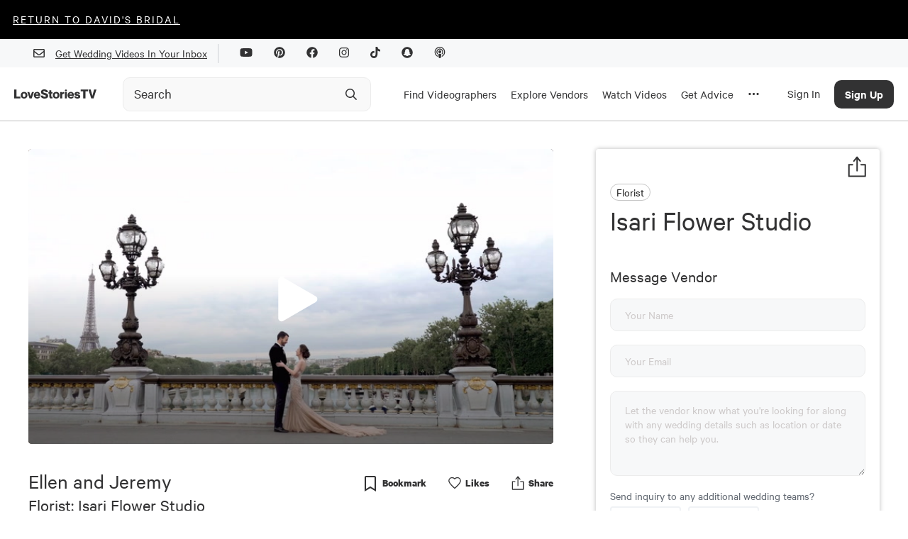

--- FILE ---
content_type: text/html; charset=utf-8
request_url: https://www.google.com/recaptcha/api2/aframe
body_size: 257
content:
<!DOCTYPE HTML><html><head><meta http-equiv="content-type" content="text/html; charset=UTF-8"></head><body><script nonce="X3Qn0i2Nn9XzPcbWgcwpnw">/** Anti-fraud and anti-abuse applications only. See google.com/recaptcha */ try{var clients={'sodar':'https://pagead2.googlesyndication.com/pagead/sodar?'};window.addEventListener("message",function(a){try{if(a.source===window.parent){var b=JSON.parse(a.data);var c=clients[b['id']];if(c){var d=document.createElement('img');d.src=c+b['params']+'&rc='+(localStorage.getItem("rc::a")?sessionStorage.getItem("rc::b"):"");window.document.body.appendChild(d);sessionStorage.setItem("rc::e",parseInt(sessionStorage.getItem("rc::e")||0)+1);localStorage.setItem("rc::h",'1766680781727');}}}catch(b){}});window.parent.postMessage("_grecaptcha_ready", "*");}catch(b){}</script></body></html>

--- FILE ---
content_type: text/css; charset=UTF-8
request_url: https://lovestoriestv.com/_next/static/css/98ba7f311ffa446a.css
body_size: 7624
content:
@import"https://fonts.googleapis.com/css?family=Dancing+Script:400&display=swap";body,html{padding:0;margin:0;font-family:-apple-system,BlinkMacSystemFont,Segoe UI,Roboto,Oxygen,Ubuntu,Cantarell,Fira Sans,Droid Sans,Helvetica Neue,sans-serif}a{color:inherit;text-decoration:none}*{box-sizing:border-box}#root,body,html{height:100%}@font-face{font-family:Calibre;src:url(https://cdn.lstvtest.com/fonts/calibre-web-black.woff2) format("woff2");font-weight:900;font-style:normal}@font-face{font-family:Calibre;src:url(https://cdn.lstvtest.com/fonts/calibre-web-bold.woff2) format("woff2");font-weight:700;font-style:normal}@font-face{font-family:Calibre;src:url(https://cdn.lstvtest.com/fonts/calibre-web-semibold.woff2) format("woff2");font-weight:600;font-style:normal}@font-face{font-family:Calibre;src:url(https://cdn.lstvtest.com/fonts/calibre-web-medium.woff2) format("woff2");font-weight:500;font-style:normal}@font-face{font-family:Calibre;src:url(https://cdn.lstvtest.com/fonts/calibre-web-regular.woff2) format("woff2");font-weight:400;font-style:normal}@font-face{font-family:Calibre;src:url(https://cdn.lstvtest.com/fonts/calibre-web-light.woff2) format("woff2");font-weight:200;font-style:normal}a,abbr,acronym,address,applet,article,aside,audio,b,big,blockquote,body,button,canvas,caption,center,cite,code,dd,del,details,dfn,div,dl,dt,em,embed,fieldset,figcaption,figure,footer,form,h1,h2,h3,h4,h5,h6,header,hgroup,html,i,iframe,img,input,ins,kbd,label,legend,li,mark,menu,nav,object,ol,output,p,pre,q,ruby,s,samp,section,small,span,strike,strong,sub,summary,sup,table,tbody,td,textarea,tfoot,th,thead,time,tr,tt,u,ul,var,video{margin:0;padding:0;border:0;outline:none;font-family:Calibre,sans-serif;font-size:16px;vertical-align:baseline;font-weight:400;-webkit-font-smoothing:antialiased;-moz-osx-font-smoothing:grayscale;color:inherit}body{color:#323233}article,aside,details,figcaption,figure,footer,header,hgroup,menu,nav,section{display:block}body{line-height:1.2em}ol,ul{list-style:none}blockquote,q{quotes:none}blockquote:after,blockquote:before,q:after,q:before{content:none}table{border-collapse:collapse;border-spacing:0}body{background:#fff}body.embed-badge{background:transparent}h1,h2,h3,h4,h5,h6{font-family:Calibre;font-style:normal;font-weight:400}h1{font-size:40px;line-height:48px}h2{font-size:30px;line-height:36px}h3{font-size:25px;line-height:30px}h4{font-size:23px;line-height:27px}h5{font-size:20px;line-height:24px}h6{font-size:18px;line-height:21px}input[type=checkbox]{-moz-appearance:none;-webkit-appearance:none;-o-appearance:none;outline:none;content:none;position:relative;display:inline-block!important;background:#fff;display:flex;align-items:center;width:1.437rem;height:1.437rem;line-height:1.437rem;border:2px solid #ececec;box-sizing:border-box;box-shadow:0 0 4px rgba(223,223,223,.25);border-radius:5px;margin-right:7px;text-align:center}input[type=checkbox]:checked{background:#b86747;border:2px solid #b86747}input[type=checkbox]:before{content:"";display:inline-block;padding-top:4px}input[type=checkbox]:checked:before{width:4px;height:12px;transform:rotate(45deg)}.my-masonry-grid{display:flex;width:100%;justify-content:center}.my-masonry-grid-left-align{display:flex;width:100%;justify-content:flex-start}.my-masonry-grid_column{background-clip:padding-box;margin-right:15px}.my-masonry-grid_column:last-child{margin-right:0}.my-masonry-grid_column-5{background-clip:padding-box;margin-right:5px}.my-masonry-grid_column-5:last-child{margin-right:0}.my-masonry-grid_column-8{background-clip:padding-box;margin-right:8px}.my-masonry-grid_column-8:last-child{margin-right:0}.lstvLink,.lstvLinkNoStyle{text-decoration:none!important}.lstvLink{display:inline;background-repeat:no-repeat!important;position:relative!important;transition:all .3s linear 0s!important;background-image:linear-gradient(90deg,#b86747 0,#e3a887)!important;background-position:0 bottom!important;background-size:0 3px!important}.lstvLink:hover{background-size:100% 3px!important}.lstvLink:hover *{color:#b86747!important}.body-fixed{position:fixed!important;overflow:hidden!important}.fa-stack[data-count]:after{position:absolute;right:0;top:1%;content:attr(data-count);font-size:30%;padding:.6em;border-radius:999px;line-height:.75em;color:#fff;background:rgba(255,0,0,.85);text-align:center;min-width:2em;font-weight:700}@-webkit-keyframes bounce{0%{top:0}5%{top:0;transform:scale(1.2)}10%{top:0;transform:scale(1)}15%{top:0;transform:scale(1.2)}20%{top:0;transform:scale(1)}25%{top:0;transform:scale(1.2)}30%{top:0;transform:scale(1)}to{top:0;transform:scale(1)}}@keyframes bounce{0%{top:0}5%{top:0;transform:scale(1.2)}10%{top:0;transform:scale(1)}15%{top:0;transform:scale(1.2)}20%{top:0;transform:scale(1)}25%{top:0;transform:scale(1.2)}30%{top:0;transform:scale(1)}to{top:0;transform:scale(1)}}.bounce{display:inline-block;position:relative;-webkit-animation:bounce 1.5s linear infinite;animation:bounce 1.5s linear infinite}.jwplayer.jw-skin-alaska.jw-state-idle .jw-controls{background:rgba(255,255,255,0)}.jw-controlbar.jw-reset{padding:0 30px 20px 80px}.jw-breakpoint-0 .jw-controlbar.jw-reset,.jw-breakpoint-1 .jw-controlbar.jw-reset{padding:0}.jw-svg-icon-play path{display:none}.jw-svg-icon.jw-svg-icon-play{background-image:url(/images/jwplay/PlayButton.svg);background-repeat:no-repeat;background-position-x:-1px;background-position-y:-1px}.jw-icon-inline.jw-icon-playback .jw-svg-icon.jw-svg-icon-play{background-size:24px}.jw-svg-icon-settings path{display:none}.jw-svg-icon.jw-svg-icon-settings{background-image:url(/images/jwplay/Setting.svg);background-size:contain;background-repeat:no-repeat}.jw-icon.jw-icon-inline.jw-settings-sharing path{display:none}.jw-icon.jw-icon-inline.jw-settings-sharing{background-image:url(/images/jwplay/Share.svg);background-repeat:no-repeat;background-position:50%;background-size:24px}.jw-svg-icon.jw-svg-icon-fullscreen-off path{display:none}.jw-svg-icon.jw-svg-icon-fullscreen-off{background-image:url(/images/jwplay/FullScreen.svg);background-size:20px;background-position:50%;background-repeat:no-repeat}.jw-svg-icon.jw-svg-icon-fullscreen-on path{display:none}.jw-svg-icon.jw-svg-icon-fullscreen-on{background-image:url(/images/jwplay/FullScreen.svg);background-size:20px;background-position:50%;background-repeat:no-repeat}.jw-svg-icon-volume-100 path{display:none}.jw-svg-icon-volume-100{background-image:url(/images/jwplay/VolumeUp.svg);background-size:contain;background-repeat:no-repeat}.jw-svg-icon-volume-50 path{display:none}.jw-svg-icon-volume-50{background-image:url(/images/jwplay/VolumeDown.svg);background-size:contain;background-repeat:no-repeat}.jw-svg-icon-volume-0 path{display:none}.jw-svg-icon-volume-0{background-image:url(/images/jwplay/VolumeOff.svg);background-size:contain;background-repeat:no-repeat}.jw-icon.jw-icon-tooltip.jw-icon-volume.jw-button-color.jw-reset{order:3}.jw-icon.jw-icon-inline.jw-button-color.jw-reset.jw-icon-rewind{display:none}.jw-breakpoint-1 .jw-svg-icon.jw-svg-icon-play{background-size:44px}.jw-breakpoint-2 .jw-svg-icon.jw-svg-icon-play,.jw-breakpoint-3 .jw-svg-icon.jw-svg-icon-play{background-size:77px}.jw-breakpoint-4 .jw-svg-icon.jw-svg-icon-play,.jw-breakpoint-5 .jw-svg-icon.jw-svg-icon-play,.jw-breakpoint-6 .jw-svg-icon.jw-svg-icon-play,.jw-breakpoint-7 .jw-svg-icon.jw-svg-icon-play{background-size:88px}.jwplayer.jw-skin-alaska.jw-state-idle .jw-display-controls .jw-display-icon-container .jw-icon:hover{color:#ececec}.jwplayer.jw-skin-alaska.jw-state-idle .jw-title{height:100%;display:flex;justify-content:center;flex-direction:column;align-items:center}.jwplayer.jw-skin-alaska .jw-title-primary{font-size:48px;color:#1e1e1e;text-align:center;text-transform:uppercase;font-family:Oswald,sans-serif;font-weight:500;padding:30px 30px 15px;transition:transform .35s}.jwplayer.jw-skin-alaska .jw-title-secondary{font-size:18px;max-width:70%;font-weight:500;opacity:0;margin:0 auto;color:#1e1e1e;text-align:center;font-family:Merriweather,serif;white-space:normal;line-height:1.3;transition:opacity .2s,transform .35s;transition-delay:.08s;transition-duration:.35s}.jwplayer.jw-skin-alaska.jw-breakpoint-0 .jw-title-primary,.jwplayer.jw-skin-alaska.jw-breakpoint-1 .jw-title-primary,.jwplayer.jw-skin-alaska.jw-breakpoint-2 .jw-title-primary,.jwplayer.jw-skin-alaska.jw-breakpoint-3 .jw-title-primary{font-size:22px}.jwplayer.jw-skin-alaska.jw-breakpoint-2 .jw-title-secondary,.jwplayer.jw-skin-alaska.jw-breakpoint-3 .jw-title-secondary{font-size:14px}.jwplayer.jw-skin-alaska.jw-breakpoint-0 .jw-title-secondary,.jwplayer.jw-skin-alaska.jw-breakpoint-1 .jw-title-secondary{display:none}.jwplayer.jw-skin-alaska .jw-display{padding-bottom:45px}.jwplayer.jw-skin-alaska .jw-controlbar .jw-button-container .jw-button-color,.jwplayer.jw-skin-alaska.jw-state-paused .jw-controlbar .jw-button-container .jw-button-color{color:#ececec}.jwplayer.jw-skin-alaska .jw-controlbar .jw-button-container .jw-button-color:hover{color:#b86747}.jw-reset.jw-button-container{flex-wrap:nowrap}.jwplayer.jw-skin-alaska .jw-controlbar .jw-button-container .jw-icon-playback{background-color:#b86747;border-radius:50%;height:50px;width:50px;color:#fff;left:35px;top:0;position:absolute}.jwplayer.jw-skin-alaska.jw-flag-small-player .jw-controlbar .jw-button-container .jw-icon-playback{left:unset;top:unset;position:relative;width:30px}.jwplayer.jw-skin-alaska .jw-controlbar .jw-button-container .jw-icon-playback:hover{background-color:#e3a887;border-radius:50%;color:#fff}.jwplayer.jw-skin-alaska .jw-controlbar .jw-tooltip{bottom:70%;box-shadow:none}.jwplayer.jw-skin-alaska .jw-controlbar .jw-tooltip.jw-open{border-radius:5px;color:#323233}.jwplayer.jw-skin-alaska .jw-controlbar .jw-tooltip .jw-text{background-color:#323233;border-radius:5px;border:0}.jwplayer.jw-skin-alaska .jw-controlbar .jw-text{color:#fff}.jwplayer.jw-skin-alaska .jw-time-tip,.jwplayer.jw-skin-alaska .jw-volume-tip{padding-bottom:0}.jwplayer.jw-skin-alaska .jw-overlay .jw-slider-volume .jw-slider-container .jw-knob{background-color:#ececec;border:3px solid #b86747}.jwplayer.jw-skin-alaska .jw-slider-time.jw-background-color.jw-reset.jw-slider-horizontal.jw-reset>.jw-slider-container{height:2px!important}.jwplayer.jw-skin-alaska .jw-controlbar .jw-slider-time .jw-slider-container .jw-rail{background-color:#ececec;border-radius:5px}.jwplayer.jw-skin-alaska .jw-controlbar .jw-slider-time .jw-slider-container .jw-buffer{background-color:#c9c4c4;border-radius:5px}.jwplayer.jw-skin-alaska .jw-controlbar .jw-slider-time .jw-slider-container .jw-progress{background-color:#b86747;border-radius:5px}.jwplayer.jw-skin-alaska .jw-controlbar .jw-slider-time .jw-slider-container .jw-knob{background-color:#ececec;border:3px solid #b86747}.jwplayer.jw-state-paused .jw-controlbar{visibility:hidden;pointer-events:none;opacity:0;transition-delay:0s,.25s}.jwplayer.jw-state-paused:hover .jw-controlbar{visibility:visible;pointer-events:all;opacity:unset;transition-delay:0s,.25s}.jwplayer.jw-skin-alaska .jw-settings-menu{background-color:#323233}.jwplayer.jw-skin-alaska .jw-settings-menu .jw-settings-topbar{background-color:#323233;border-radius:5px}.jwplayer.jw-skin-alaska .jw-settings-menu .jw-settings-topbar .jw-icon:hover{color:#ececec}.jwplayer.jw-skin-alaska .jw-settings-menu .jw-settings-submenu{background-color:#323233;border-radius:5px}.jwplayer.jw-skin-alaska .jw-settings-menu .jw-settings-content-item{color:#ececec}.jwplayer.jw-skin-alaska .jw-settings-menu .jw-settings-content-item:hover,.jwplayer.jw-skin-alaska .jw-settings-menu .jw-settings-item-active{color:#b86747;font-weight:700}.jw-breakpoint-7 .jw-icon.jw-icon-inline.jw-button-color.jw-reset.jw-icon-playback{width:50px;height:50px}.jw-breakpoint-7 .jw-icon.jw-icon-inline.jw-button-color.jw-reset.jw-icon-playback .jw-svg-icon.jw-svg-icon-play{width:24px;height:24px}.ticker{background:#000;mask-image:linear-gradient(90deg,transparent 0,#000 5%,#000 95%,transparent);-webkit-mask-image:linear-gradient(90deg,transparent 0,#000 5%,#000 95%,transparent);width:100%;white-space:nowrap}:root{--gutter:5px}input[type=date]::-webkit-inner-spin-button{display:none;-webkit-appearance:none}.ct-text{color:#fff;font-family:Calibre,sans-serif;font-size:1.2rem!important;margin-bottom:1px}.ct-toast-success{background-color:#6ec05f!important}.ct-toast-info{background-color:#4962e5!important}.ct-toast-error{background-color:#801914!important}.ct-toast{padding:18px 20px!important}.ct-toast svg{fill:#fff}.searchbar-typewriter{color:#928e97}.blog-post-title{font-weight:400}.lstv-blog-post{font-weight:400;font-size:1.1em}.lstv-blog-post a{box-shadow:inset 0 -3px 0 -1px #b86747;transition:box-shadow .15s linear;color:#000;text-decoration:none}.lstv-blog-post a:hover{box-shadow:inset 0 -80px 0 -1px #b86747;transition:box-shadow .15s linear;color:#fff}.lstv-blog-post .lstv-highlight:hover{box-shadow:inset 0 -40px 0 -3px #b86747;transition:box-shadow .15s linear}.lstv-separator{display:none;border:0;height:1px;background-image:linear-gradient(90deg,transparent,rgba(0,0,0,.75),transparent)}.lstv-shoppable-container{display:none;position:relative;-moz-column-count:5;column-count:5;grid-column-gap:10px;-moz-column-gap:10px;column-gap:10px;margin-bottom:20px}@media only screen and (max-width:1900px){.lstv-shoppable-container{-moz-column-count:4;column-count:4}}@media only screen and (max-width:1400px){.lstv-shoppable-container{-moz-column-count:3;column-count:3}}@media only screen and (max-width:1200px){.lstv-shoppable-container{-moz-column-count:2;column-count:2}}@media only screen and (max-width:640px){.lstv-shoppable-container{-moz-column-count:2;column-count:2}}.lstv-shoppable-item{background:#f7f7f7;font-size:1em;font-family:arial,serif;text-align:center;box-sizing:border-box;page-break-inside:avoid;-moz-column-break-inside:avoid;break-inside:avoid;padding:10px;counter-increment:item-counter;position:relative;flex-direction:column;align-items:flex-start;color:#fff;border-radius:10px;border:1px solid #d6dbdc}.lstv-shoppable-item,.lstv-shoppable-item img{display:none;overflow:hidden;margin-bottom:10px}.lstv-shoppable-item img{width:100%;border-radius:10px;transition:.7s}.lstv-shoppable-item .lstv-shoppable-item-tag{display:none;transform:rotate(-10deg);-webkit-transform:rotate(-10deg);overflow:hidden;width:auto;position:absolute;left:5px;top:5px;padding:5px 10px;background:red;color:#fff;font-size:.8em;border-radius:10px}.lstv-shoppable-item .lstv-shoppable-item-cta{display:none;position:relative;background:#e6e6e6;color:#666;padding:10px;font-size:.8em;text-transform:uppercase;border-radius:10px;transition:.2s ease-in}.lstv-shoppable-item .lstv-shoppable-item-cta:hover{display:none;background:#ddd;transition:.2s ease-in}.lstv-shoppable-item .lstv-shoppable-item-cta a{display:none;color:#666;text-decoration:none;transition:.2s ease-in}.lstv-shoppable-item .lstv-shoppable-item-price{display:none;padding-bottom:30px;font-size:1.2em;font-weight:700;color:#555}.lstv-shoppable-item-price strike{display:none;color:#bbb;text-decoration:line-through!important}.lstv-shoppable-item-desc{display:none;border-top:1px solid rgba(34,25,25,.4);left:0;bottom:0;position:relative;color:#000;padding:20px}.lstv-shop-title{display:none;padding:21px;font-size:2em;font-weight:400;text-align:center}.react-images__footer__count--isModal{font-size:1rem!important;color:#cbcbcb}.react-images__navigation{opacity:1}.lstv-tooltip{opacity:1!important;z-index:10000!important}.share_button{transition:all .3s;filter:grayscale(20%)}.share_button:focus{outline:0}.share_button:hover:hover{filter:grayscale(0)}.share_icon{padding-left:10px;padding-right:10px}@media only screen and (max-width:480px){.share_icon{padding-bottom:10px}}.react-tabs__tab{background:none;border-radius:10px;border:1px solid transparent;min-width:100px;text-align:center;transition:all .25s}.react-tabs__tab:hover{border:1px solid #b86747}.react-tabs__tab--selected{background:#b86747;color:#fff}.react-tabs__tab--selected:hover{color:#fff}.base-multi-select *{scrollbar-width:9px;scrollbar-color:#ececec #c9c4c4}.base-multi-select ::-webkit-scrollbar{width:9px;height:80px}.base-multi-select ::-webkit-scrollbar-track{background:#c9c4c4}.base-multi-select ::-webkit-scrollbar-thumb{background-color:#ececec;border-radius:10px;border:.1px solid #c9c4c4}.react-autosuggest__container{position:relative}.react-autosuggest__input{width:375px;height:30px;padding:10px 20px;font-family:Calibre,sans-serif;font-weight:300;font-size:16px;border:1px solid #ececec;border-radius:10px;border-bottom:0;border-bottom-left-radius:0;border-bottom-right-radius:0}.react-autosuggest__input--focused{outline:none}.react-autosuggest__input--open{border-bottom-left-radius:0;border-bottom-right-radius:0}.react-autosuggest__suggestions-container{display:none}.react-autosuggest__suggestions-container--open{display:block;position:absolute;top:51px;width:375px;border:1px solid #ececec;background-color:#fff;font-family:Calibre,sans-serif;font-weight:300;font-size:16px;border-bottom-left-radius:4px;border-bottom-right-radius:4px;z-index:2}.react-autosuggest__suggestions-list{margin:0;padding:0;list-style-type:none}.react-autosuggest__suggestion{cursor:pointer;padding:10px 20px}.react-autosuggest__suggestion--highlighted{background-color:#ddd}@media only screen and (max-width:640px){.intercom-lightweight-app-launcher{bottom:100px!important;right:5px!important}}@media only screen and (max-width:480px){#userback_button_container .userback-button-e[wstyle=circle]{right:10px!important}}.react-draggable,.react-draggable-dragged{background:red!important}@font-face{font-family:swiper-icons;src:url("data:application/font-woff;charset=utf-8;base64, [base64]//wADZ2x5ZgAAAywAAADMAAAD2MHtryVoZWFkAAABbAAAADAAAAA2E2+eoWhoZWEAAAGcAAAAHwAAACQC9gDzaG10eAAAAigAAAAZAAAArgJkABFsb2NhAAAC0AAAAFoAAABaFQAUGG1heHAAAAG8AAAAHwAAACAAcABAbmFtZQAAA/gAAAE5AAACXvFdBwlwb3N0AAAFNAAAAGIAAACE5s74hXjaY2BkYGAAYpf5Hu/j+W2+MnAzMYDAzaX6QjD6/4//Bxj5GA8AuRwMYGkAPywL13jaY2BkYGA88P8Agx4j+/8fQDYfA1AEBWgDAIB2BOoAeNpjYGRgYNBh4GdgYgABEMnIABJzYNADCQAACWgAsQB42mNgYfzCOIGBlYGB0YcxjYGBwR1Kf2WQZGhhYGBiYGVmgAFGBiQQkOaawtDAoMBQxXjg/wEGPcYDDA4wNUA2CCgwsAAAO4EL6gAAeNpj2M0gyAACqxgGNWBkZ2D4/wMA+xkDdgAAAHjaY2BgYGaAYBkGRgYQiAHyGMF8FgYHIM3DwMHABGQrMOgyWDLEM1T9/w8UBfEMgLzE////P/5//f/V/xv+r4eaAAeMbAxwIUYmIMHEgKYAYjUcsDAwsLKxc3BycfPw8jEQA/[base64]/uznmfPFBNODM2K7MTQ45YEAZqGP81AmGGcF3iPqOop0r1SPTaTbVkfUe4HXj97wYE+yNwWYxwWu4v1ugWHgo3S1XdZEVqWM7ET0cfnLGxWfkgR42o2PvWrDMBSFj/IHLaF0zKjRgdiVMwScNRAoWUoH78Y2icB/yIY09An6AH2Bdu/UB+yxopYshQiEvnvu0dURgDt8QeC8PDw7Fpji3fEA4z/PEJ6YOB5hKh4dj3EvXhxPqH/SKUY3rJ7srZ4FZnh1PMAtPhwP6fl2PMJMPDgeQ4rY8YT6Gzao0eAEA409DuggmTnFnOcSCiEiLMgxCiTI6Cq5DZUd3Qmp10vO0LaLTd2cjN4fOumlc7lUYbSQcZFkutRG7g6JKZKy0RmdLY680CDnEJ+UMkpFFe1RN7nxdVpXrC4aTtnaurOnYercZg2YVmLN/d/gczfEimrE/fs/bOuq29Zmn8tloORaXgZgGa78yO9/cnXm2BpaGvq25Dv9S4E9+5SIc9PqupJKhYFSSl47+Qcr1mYNAAAAeNptw0cKwkAAAMDZJA8Q7OUJvkLsPfZ6zFVERPy8qHh2YER+3i/BP83vIBLLySsoKimrqKqpa2hp6+jq6RsYGhmbmJqZSy0sraxtbO3sHRydnEMU4uR6yx7JJXveP7WrDycAAAAAAAH//wACeNpjYGRgYOABYhkgZgJCZgZNBkYGLQZtIJsFLMYAAAw3ALgAeNolizEKgDAQBCchRbC2sFER0YD6qVQiBCv/H9ezGI6Z5XBAw8CBK/m5iQQVauVbXLnOrMZv2oLdKFa8Pjuru2hJzGabmOSLzNMzvutpB3N42mNgZGBg4GKQYzBhYMxJLMlj4GBgAYow/P/PAJJhLM6sSoWKfWCAAwDAjgbRAAB42mNgYGBkAIIbCZo5IPrmUn0hGA0AO8EFTQAA") format("woff");font-weight:400;font-style:normal}:root{--swiper-theme-color:#007aff}.swiper-container{margin-left:auto;margin-right:auto;position:relative;overflow:hidden;list-style:none;padding:0;z-index:1}.swiper-container-vertical>.swiper-wrapper{flex-direction:column}.swiper-wrapper{position:relative;width:100%;height:100%;z-index:1;display:flex;transition-property:transform;box-sizing:content-box}.swiper-container-android .swiper-slide,.swiper-wrapper{transform:translateZ(0)}.swiper-container-multirow>.swiper-wrapper{flex-wrap:wrap}.swiper-container-multirow-column>.swiper-wrapper{flex-wrap:wrap;flex-direction:column}.swiper-container-free-mode>.swiper-wrapper{transition-timing-function:ease-out;margin:0 auto}.swiper-container-pointer-events{touch-action:pan-y}.swiper-container-pointer-events.swiper-container-vertical{touch-action:pan-x}.swiper-slide{flex-shrink:0;width:100%;height:100%;position:relative;transition-property:transform}.swiper-slide-invisible-blank{visibility:hidden}.swiper-container-autoheight,.swiper-container-autoheight .swiper-slide{height:auto}.swiper-container-autoheight .swiper-wrapper{align-items:flex-start;transition-property:transform,height}.swiper-container-3d{perspective:1200px}.swiper-container-3d .swiper-cube-shadow,.swiper-container-3d .swiper-slide,.swiper-container-3d .swiper-slide-shadow-bottom,.swiper-container-3d .swiper-slide-shadow-left,.swiper-container-3d .swiper-slide-shadow-right,.swiper-container-3d .swiper-slide-shadow-top,.swiper-container-3d .swiper-wrapper{transform-style:preserve-3d}.swiper-container-3d .swiper-slide-shadow-bottom,.swiper-container-3d .swiper-slide-shadow-left,.swiper-container-3d .swiper-slide-shadow-right,.swiper-container-3d .swiper-slide-shadow-top{position:absolute;left:0;top:0;width:100%;height:100%;pointer-events:none;z-index:10}.swiper-container-3d .swiper-slide-shadow-left{background-image:linear-gradient(270deg,rgba(0,0,0,.5),transparent)}.swiper-container-3d .swiper-slide-shadow-right{background-image:linear-gradient(90deg,rgba(0,0,0,.5),transparent)}.swiper-container-3d .swiper-slide-shadow-top{background-image:linear-gradient(0deg,rgba(0,0,0,.5),transparent)}.swiper-container-3d .swiper-slide-shadow-bottom{background-image:linear-gradient(180deg,rgba(0,0,0,.5),transparent)}.swiper-container-css-mode>.swiper-wrapper{overflow:auto;scrollbar-width:none;-ms-overflow-style:none}.swiper-container-css-mode>.swiper-wrapper::-webkit-scrollbar{display:none}.swiper-container-css-mode>.swiper-wrapper>.swiper-slide{scroll-snap-align:start start}.swiper-container-horizontal.swiper-container-css-mode>.swiper-wrapper{-ms-scroll-snap-type:x mandatory;scroll-snap-type:x mandatory}.swiper-container-vertical.swiper-container-css-mode>.swiper-wrapper{-ms-scroll-snap-type:y mandatory;scroll-snap-type:y mandatory}#nprogress{pointer-events:none}#nprogress .bar{background:#b86747;position:fixed;z-index:1031;top:0;left:0;width:100%;height:5px}#nprogress .peg{display:block;position:absolute;right:0;width:100px;height:100%;box-shadow:0 0 10px #b86747,0 0 5px #b86747;opacity:1;transform:rotate(3deg) translateY(-4px)}.nprogress-custom-parent{overflow:hidden;position:relative}.nprogress-custom-parent #nprogress .bar{position:absolute}.svg-inline--fa,svg:not(:root).svg-inline--fa{overflow:visible}.svg-inline--fa{display:inline-block;font-size:inherit;height:1em;vertical-align:-.125em}.svg-inline--fa.fa-lg{vertical-align:-.225em}.svg-inline--fa.fa-w-1{width:.0625em}.svg-inline--fa.fa-w-2{width:.125em}.svg-inline--fa.fa-w-3{width:.1875em}.svg-inline--fa.fa-w-4{width:.25em}.svg-inline--fa.fa-w-5{width:.3125em}.svg-inline--fa.fa-w-6{width:.375em}.svg-inline--fa.fa-w-7{width:.4375em}.svg-inline--fa.fa-w-8{width:.5em}.svg-inline--fa.fa-w-9{width:.5625em}.svg-inline--fa.fa-w-10{width:.625em}.svg-inline--fa.fa-w-11{width:.6875em}.svg-inline--fa.fa-w-12{width:.75em}.svg-inline--fa.fa-w-13{width:.8125em}.svg-inline--fa.fa-w-14{width:.875em}.svg-inline--fa.fa-w-15{width:.9375em}.svg-inline--fa.fa-w-16{width:1em}.svg-inline--fa.fa-w-17{width:1.0625em}.svg-inline--fa.fa-w-18{width:1.125em}.svg-inline--fa.fa-w-19{width:1.1875em}.svg-inline--fa.fa-w-20{width:1.25em}.svg-inline--fa.fa-pull-left{margin-right:.3em;width:auto}.svg-inline--fa.fa-pull-right{margin-left:.3em;width:auto}.svg-inline--fa.fa-border{height:1.5em}.svg-inline--fa.fa-li{width:2em}.svg-inline--fa.fa-fw{width:1.25em}.fa-layers svg.svg-inline--fa{bottom:0;left:0;margin:auto;position:absolute;right:0;top:0}.fa-layers{display:inline-block;height:1em;position:relative;text-align:center;vertical-align:-.125em;width:1em}.fa-layers svg.svg-inline--fa{transform-origin:center center}.fa-layers-counter,.fa-layers-text{display:inline-block;position:absolute;text-align:center}.fa-layers-text{left:50%;top:50%;transform:translate(-50%,-50%);transform-origin:center center}.fa-layers-counter{background-color:#ff253a;border-radius:1em;box-sizing:border-box;color:#fff;height:1.5em;line-height:1;max-width:5em;min-width:1.5em;overflow:hidden;padding:.25em;right:0;text-overflow:ellipsis;top:0;transform:scale(.25);transform-origin:top right}.fa-layers-bottom-right{bottom:0;right:0;top:auto;transform:scale(.25);transform-origin:bottom right}.fa-layers-bottom-left{bottom:0;left:0;right:auto;top:auto;transform:scale(.25);transform-origin:bottom left}.fa-layers-top-right{right:0;top:0;transform:scale(.25);transform-origin:top right}.fa-layers-top-left{left:0;right:auto;top:0;transform:scale(.25);transform-origin:top left}.fa-lg{font-size:1.33333em;line-height:.75em;vertical-align:-.0667em}.fa-xs{font-size:.75em}.fa-sm{font-size:.875em}.fa-1x{font-size:1em}.fa-2x{font-size:2em}.fa-3x{font-size:3em}.fa-4x{font-size:4em}.fa-5x{font-size:5em}.fa-6x{font-size:6em}.fa-7x{font-size:7em}.fa-8x{font-size:8em}.fa-9x{font-size:9em}.fa-10x{font-size:10em}.fa-fw{text-align:center;width:1.25em}.fa-ul{list-style-type:none;margin-left:2.5em;padding-left:0}.fa-ul>li{position:relative}.fa-li{left:-2em;position:absolute;text-align:center;width:2em;line-height:inherit}.fa-border{border:.08em solid #eee;border-radius:.1em;padding:.2em .25em .15em}.fa-pull-left{float:left}.fa-pull-right{float:right}.fa.fa-pull-left,.fab.fa-pull-left,.fal.fa-pull-left,.far.fa-pull-left,.fas.fa-pull-left{margin-right:.3em}.fa.fa-pull-right,.fab.fa-pull-right,.fal.fa-pull-right,.far.fa-pull-right,.fas.fa-pull-right{margin-left:.3em}.fa-spin{-webkit-animation:fa-spin 2s linear infinite;animation:fa-spin 2s linear infinite}.fa-pulse{-webkit-animation:fa-spin 1s steps(8) infinite;animation:fa-spin 1s steps(8) infinite}@-webkit-keyframes fa-spin{0%{transform:rotate(0deg)}to{transform:rotate(1turn)}}@keyframes fa-spin{0%{transform:rotate(0deg)}to{transform:rotate(1turn)}}.fa-rotate-90{-ms-filter:"progid:DXImageTransform.Microsoft.BasicImage(rotation=1)";transform:rotate(90deg)}.fa-rotate-180{-ms-filter:"progid:DXImageTransform.Microsoft.BasicImage(rotation=2)";transform:rotate(180deg)}.fa-rotate-270{-ms-filter:"progid:DXImageTransform.Microsoft.BasicImage(rotation=3)";transform:rotate(270deg)}.fa-flip-horizontal{-ms-filter:"progid:DXImageTransform.Microsoft.BasicImage(rotation=0, mirror=1)";transform:scaleX(-1)}.fa-flip-vertical{transform:scaleY(-1)}.fa-flip-both,.fa-flip-horizontal.fa-flip-vertical,.fa-flip-vertical{-ms-filter:"progid:DXImageTransform.Microsoft.BasicImage(rotation=2, mirror=1)"}.fa-flip-both,.fa-flip-horizontal.fa-flip-vertical{transform:scale(-1)}:root .fa-flip-both,:root .fa-flip-horizontal,:root .fa-flip-vertical,:root .fa-rotate-90,:root .fa-rotate-180,:root .fa-rotate-270{filter:none}.fa-stack{display:inline-block;height:2em;position:relative;width:2.5em}.fa-stack-1x,.fa-stack-2x{bottom:0;left:0;margin:auto;position:absolute;right:0;top:0}.svg-inline--fa.fa-stack-1x{height:1em;width:1.25em}.svg-inline--fa.fa-stack-2x{height:2em;width:2.5em}.fa-inverse{color:#fff}.sr-only{border:0;clip:rect(0,0,0,0);height:1px;margin:-1px;overflow:hidden;padding:0;position:absolute;width:1px}.sr-only-focusable:active,.sr-only-focusable:focus{clip:auto;height:auto;margin:0;overflow:visible;position:static;width:auto}.svg-inline--fa .fa-primary{fill:var(--fa-primary-color,currentColor);opacity:1;opacity:var(--fa-primary-opacity,1)}.svg-inline--fa .fa-secondary{fill:var(--fa-secondary-color,currentColor)}.svg-inline--fa .fa-secondary,.svg-inline--fa.fa-swap-opacity .fa-primary{opacity:.4;opacity:var(--fa-secondary-opacity,.4)}.svg-inline--fa.fa-swap-opacity .fa-secondary{opacity:1;opacity:var(--fa-primary-opacity,1)}.svg-inline--fa mask .fa-primary,.svg-inline--fa mask .fa-secondary{fill:#000}.fad.fa-inverse{color:#fff}
/*# sourceMappingURL=98ba7f311ffa446a.css.map*/

--- FILE ---
content_type: image/svg+xml
request_url: https://lovestoriestv.com/images/jwplay/Share.svg
body_size: 624
content:
<svg viewBox="0 0 22 22" fill="none" xmlns="http://www.w3.org/2000/svg">
<path fill-rule="evenodd" clip-rule="evenodd" d="M17.5769 13.9699C16.4392 13.9706 15.3628 14.4962 14.6477 15.3999L8.30458 12.1604C8.47261 11.5007 8.46144 10.8067 8.27228 10.1529L14.7338 6.58344C15.9919 8.07077 18.1448 8.35128 19.7282 7.23416C21.3115 6.11704 21.8167 3.96104 20.9002 2.23273C19.9837 0.504414 17.9397 -0.241183 16.1587 0.503112C14.3776 1.24741 13.4315 3.24257 13.9638 5.13144L7.50228 8.70094C6.46349 7.47891 4.78739 7.05091 3.3078 7.62985C1.82822 8.2088 0.861056 9.67108 0.88746 11.2892C0.913863 12.9074 1.9282 14.3359 3.42585 14.8642C4.9235 15.3925 6.5847 14.9077 7.58305 13.6509L13.9261 16.8904C13.5328 18.4851 14.1745 20.1588 15.5234 21.0566C16.8723 21.9543 18.6305 21.8779 19.8998 20.8663C21.1691 19.8547 21.6693 18.1314 21.1447 16.5766C20.6202 15.0219 19.1868 13.9791 17.5769 13.9809V13.9699ZM17.5769 1.86994C18.7664 1.86994 19.7307 2.85492 19.7307 4.06994C19.7307 5.28497 18.7664 6.26994 17.5769 6.26994C16.3874 6.26994 15.423 5.28497 15.423 4.06994C15.423 2.85492 16.3874 1.86994 17.5769 1.86994ZM4.65382 13.4199C3.46428 13.4199 2.49997 12.435 2.49997 11.2199C2.49997 10.0049 3.46428 9.01994 4.65382 9.01994C5.84335 9.01994 6.80766 10.0049 6.80766 11.2199C6.80766 12.435 5.84335 13.4199 4.65382 13.4199ZM17.5769 20.0199C16.3874 20.0199 15.423 19.035 15.423 17.8199C15.423 16.6049 16.3874 15.6199 17.5769 15.6199C18.7664 15.6199 19.7307 16.6049 19.7307 17.8199C19.7307 19.035 18.7664 20.0199 17.5769 20.0199Z" fill="#ECECEC"/>
</svg>


--- FILE ---
content_type: image/svg+xml
request_url: https://cdn.lovestoriestv.com/ext/wfa/2020/SVG/Finalist+Badges/WFA_2020_Badge_Finalist_Best-Elopement-Destination.svg
body_size: 22458
content:
<?xml version="1.0" encoding="utf-8"?>
<!-- Generator: Adobe Illustrator 26.0.1, SVG Export Plug-In . SVG Version: 6.00 Build 0)  -->
<svg version="1.1" xmlns="http://www.w3.org/2000/svg" xmlns:xlink="http://www.w3.org/1999/xlink" x="0px" y="0px"
	 viewBox="0 0 146.5 146.5" style="enable-background:new 0 0 146.5 146.5;" xml:space="preserve">
<style type="text/css">
	.st0{fill:#DDD6D0;}
	.st1{fill:#3A3D34;}
	.st2{fill:#B86747;}
</style>
<g id="Layer_1">
	<circle class="st0" cx="73.3" cy="73.3" r="73.3"/>
	<g>
		<path class="st1" d="M43.8,47.1v6.1h4.4v-1.3h-2.8v-4.9H43.8z"/>
		<path class="st1" d="M50.9,53.3c-1.5,0-2.4-1-2.4-2.3c0-1.4,0.9-2.3,2.4-2.3c1.5,0,2.4,1,2.4,2.3C53.3,52.3,52.4,53.3,50.9,53.3z
			 M50.9,52.3c0.6,0,1-0.5,1-1.3c0-0.8-0.4-1.3-1-1.3c-0.6,0-1,0.5-1,1.3C49.9,51.8,50.2,52.3,50.9,52.3z"/>
		<path class="st1" d="M53.2,48.8l1.6,4.4h1.6l1.6-4.4h-1.4l-0.9,2.9h0l-0.9-2.9H53.2z"/>
		<path class="st1" d="M60.2,52.3c-0.5,0-1-0.3-1-0.9h3.2c0-1.6-0.8-2.7-2.3-2.7c-1.4,0-2.3,1-2.3,2.3c0,1.4,0.9,2.3,2.4,2.3
			c1.2,0,1.9-0.6,2.2-1.5H61C60.9,52.1,60.7,52.3,60.2,52.3z M60.2,49.6c0.5,0,0.9,0.3,0.9,0.9h-1.8C59.2,49.9,59.6,49.6,60.2,49.6z
			"/>
		<path class="st1" d="M65.7,49.4c-0.8-0.2-1.2-0.3-1.2-0.7c0-0.3,0.4-0.5,0.8-0.5c0.6,0,1,0.3,1.1,0.7H68c0-1.2-1.2-2-2.7-2
			c-1.4,0-2.4,0.5-2.4,1.9c0,1.1,1,1.6,2,1.9c0.9,0.3,1.6,0.4,1.6,0.9c0,0.3-0.3,0.5-0.9,0.5c-0.7,0-1.3-0.2-1.3-0.9h-1.6
			c0,1.4,1.2,2.1,2.9,2.1c1.6,0,2.5-0.8,2.5-1.9C68.1,50.1,66.9,49.7,65.7,49.4z"/>
		<path class="st1" d="M71.2,49.8v-1h-0.8v-1.2H69v1.2h-0.6v1H69v1.9c0,1,0.3,1.5,1.3,1.5c0.4,0,0.6,0,0.9-0.1v-1
			c-0.6,0-0.8,0-0.8-0.5v-1.8H71.2z"/>
		<path class="st1" d="M73.8,53.3c-1.5,0-2.4-1-2.4-2.3c0-1.4,0.9-2.3,2.4-2.3c1.5,0,2.4,1,2.4,2.3C76.3,52.3,75.3,53.3,73.8,53.3z
			 M73.8,52.3c0.6,0,1-0.5,1-1.3c0-0.8-0.4-1.3-1-1.3c-0.6,0-1,0.5-1,1.3C72.8,51.8,73.2,52.3,73.8,52.3z"/>
		<path class="st1" d="M79.3,48.7c-0.5,0-0.9,0.3-1.1,0.8h0v-0.7h-1.4v4.4h1.4v-2c0-0.9,0.8-1.3,1.5-1.2h0v-1.2
			C79.5,48.7,79.4,48.7,79.3,48.7z"/>
		<path class="st1" d="M80.8,48.3c0.4,0,0.7-0.2,0.7-0.6c0-0.4-0.3-0.6-0.7-0.6s-0.7,0.2-0.7,0.6C80.1,48.1,80.4,48.3,80.8,48.3z
			 M80.1,48.8v4.4h1.4v-4.4H80.1z"/>
		<path class="st1" d="M84.4,52.3c-0.5,0-1-0.3-1-0.9h3.2c0-1.6-0.8-2.7-2.3-2.7c-1.4,0-2.3,1-2.3,2.3c0,1.4,0.9,2.3,2.4,2.3
			c1.2,0,1.9-0.6,2.2-1.5h-1.4C85.1,52.1,84.9,52.3,84.4,52.3z M84.3,49.6c0.5,0,0.9,0.3,0.9,0.9h-1.8
			C83.4,49.9,83.8,49.6,84.3,49.6z"/>
		<path class="st1" d="M89.3,50.4c-0.7-0.1-1-0.2-1-0.5c0-0.2,0.2-0.4,0.6-0.4c0.5,0,0.7,0.2,0.7,0.5H91c0-0.8-0.6-1.5-2.1-1.5
			c-1.3,0-2,0.6-2,1.4c0,0.9,0.8,1.2,1.6,1.3c0.7,0.2,1.1,0.2,1.1,0.6c0,0.2-0.2,0.4-0.6,0.4c-0.6,0-0.9-0.2-0.9-0.6h-1.3
			c0,0.9,0.7,1.6,2.3,1.6c1.3,0,2-0.5,2-1.4C91.1,50.9,90.2,50.6,89.3,50.4z"/>
		<path class="st1" d="M93.2,53.2h1.6v-4.9h1.8v-1.3h-5.2v1.3h1.8V53.2z"/>
		<path class="st1" d="M96.9,47.1l2,6.1h1.7l2-6.1H101l-1.2,4.3h0l-1.2-4.3H96.9z"/>
	</g>
	<g>
		<path class="st1" d="M116.8,110.8l-0.7-0.6c6.3-7.4,10.7-16.3,12.5-25.9l0.9,0.2C127.6,94.2,123.3,103.2,116.8,110.8z"/>
		<path class="st1" d="M29.7,110.8c-6.4-7.5-10.8-16.6-12.7-26.3l0.9-0.2c1.8,9.5,6.2,18.5,12.5,25.9L29.7,110.8z"/>
	</g>
	<path class="st1" d="M32.9,120l3.4-0.6l0.8-0.2c0.3-0.1,0.6-0.1,0.8-0.2c0.3-0.1,0.5-0.2,0.8-0.4c0.2-0.1,0.4-0.3,0.6-0.5
		c0.2-0.3,0.3-0.6,0.3-0.9c0-0.3-0.1-0.5-0.4-0.7c-0.1-0.1-0.3-0.2-0.4-0.2c0,0-0.1,0-0.1,0c-0.1,0-0.2,0-0.3,0
		c-0.1,0-0.3,0.1-0.4,0.2c-0.1,0.1-0.3,0.2-0.4,0.4l-0.2,0.2l-1.2-1l0.2-0.2c0.2-0.3,0.4-0.5,0.7-0.6c0.3-0.1,0.6-0.2,0.9-0.2l0.1,0
		c0.3,0,0.5,0,0.8,0.1c0.3,0.1,0.6,0.3,0.9,0.5c0.3,0.2,0.6,0.5,0.7,0.8c0.2,0.3,0.3,0.6,0.3,0.9c0,0.3,0,0.6,0,0.9
		c-0.1,0.3-0.2,0.6-0.4,0.8c-0.2,0.3-0.4,0.5-0.6,0.7c-0.2,0.2-0.5,0.3-0.7,0.4c-0.3,0.1-0.6,0.2-0.9,0.2l-1.2,0.2l-1.2,0.2l2.2,1.7
		l-0.8,1L32.9,120z"/>
	<path class="st1" d="M41.6,125.9c-0.4,0-0.8-0.1-1.1-0.3c-0.4-0.3-0.7-0.6-0.8-1c-0.2-0.4-0.2-0.8-0.2-1.2c0-0.4,0.1-0.9,0.3-1.3
		c0.1-0.4,0.3-0.8,0.6-1.2c0.1-0.2,0.2-0.4,0.4-0.6c0.2-0.2,0.4-0.4,0.6-0.6c0.2-0.2,0.4-0.4,0.7-0.6c0.3-0.2,0.5-0.3,0.8-0.4
		c0.2-0.1,0.5-0.1,0.7-0.1c0.1,0,0.1,0,0.2,0c0.3,0,0.6,0.1,0.9,0.3c0.3,0.2,0.6,0.4,0.7,0.7c0.2,0.3,0.3,0.6,0.3,0.9
		c0,0.3,0.1,0.6,0,0.9c0,0.3-0.1,0.6-0.2,0.9c-0.1,0.3-0.2,0.5-0.3,0.8c-0.1,0.2-0.2,0.5-0.3,0.6c-0.2,0.4-0.5,0.7-0.8,1
		c-0.3,0.3-0.7,0.6-1.1,0.8c-0.4,0.2-0.8,0.3-1.2,0.4L41.6,125.9z M43.7,119.7c-0.1,0-0.1,0-0.2,0c-0.2,0.1-0.4,0.2-0.7,0.4
		c-0.2,0.2-0.4,0.4-0.7,0.7c-0.2,0.3-0.4,0.6-0.6,0.9c-0.2,0.3-0.4,0.6-0.5,0.9c-0.2,0.3-0.3,0.6-0.4,0.9c-0.1,0.3-0.1,0.5,0,0.7
		c0,0.2,0.1,0.3,0.3,0.4c0.1,0.1,0.3,0.1,0.4,0.1c0.1,0,0.1,0,0.2,0c0.2-0.1,0.4-0.2,0.7-0.4c0.2-0.2,0.4-0.4,0.7-0.7
		c0.2-0.3,0.4-0.6,0.6-0.9c0.2-0.3,0.4-0.6,0.5-0.9c0.2-0.3,0.3-0.6,0.4-0.9c0.1-0.3,0.1-0.5,0-0.8c0-0.2-0.1-0.3-0.3-0.5
		C44,119.7,43.8,119.7,43.7,119.7z"/>
	<path class="st1" d="M43.8,127.5l3.2-1.3l0.8-0.3c0.3-0.1,0.5-0.3,0.8-0.4c0.2-0.2,0.5-0.3,0.7-0.5c0.2-0.2,0.3-0.4,0.5-0.6
		c0.2-0.3,0.2-0.7,0.1-0.9c-0.1-0.3-0.2-0.5-0.5-0.6c-0.1-0.1-0.3-0.1-0.4-0.1c-0.2,0-0.3,0-0.4,0.1c-0.1,0.1-0.2,0.2-0.3,0.3
		c-0.1,0.1-0.2,0.3-0.3,0.5l-0.1,0.2l-1.4-0.7l0.1-0.3c0.1-0.3,0.3-0.5,0.6-0.7c0.2-0.2,0.5-0.3,0.8-0.4c0.2-0.1,0.4-0.1,0.7-0.1
		c0.1,0,0.2,0,0.2,0c0.3,0,0.7,0.1,1,0.3c0.4,0.2,0.7,0.4,0.9,0.6c0.2,0.2,0.4,0.5,0.5,0.8c0.1,0.3,0.2,0.6,0.2,0.9
		c0,0.3-0.1,0.6-0.2,0.9c-0.2,0.3-0.3,0.6-0.5,0.8c-0.2,0.2-0.4,0.4-0.6,0.5c-0.2,0.1-0.5,0.3-0.8,0.4l-1.1,0.4l-1.2,0.5l2.5,1.2
		l-0.6,1.2L43.8,127.5z"/>
	<path class="st1" d="M53.2,131.5c-0.2,0-0.5,0-0.8-0.1c-0.4-0.2-0.8-0.4-1-0.8c-0.2-0.3-0.4-0.7-0.5-1.2c-0.1-0.4-0.1-0.9,0-1.3
		c0.1-0.5,0.2-0.9,0.3-1.3c0.1-0.2,0.2-0.4,0.3-0.7c0.1-0.2,0.3-0.5,0.4-0.7c0.2-0.2,0.3-0.5,0.6-0.7c0.2-0.2,0.5-0.4,0.7-0.6
		c0.3-0.2,0.6-0.3,0.9-0.3c0.1,0,0.2,0,0.3,0c0.2,0,0.5,0,0.7,0.1c0.3,0.1,0.6,0.3,0.8,0.5c0.2,0.2,0.4,0.5,0.5,0.8
		c0.1,0.3,0.2,0.6,0.2,0.9c0,0.3,0,0.6,0,0.9c0,0.3-0.1,0.6-0.1,0.8c-0.1,0.3-0.1,0.5-0.2,0.7c-0.1,0.4-0.3,0.8-0.6,1.2
		c-0.2,0.4-0.5,0.7-0.9,1c-0.3,0.3-0.7,0.5-1.1,0.6C53.5,131.5,53.4,131.5,53.2,131.5z M54.4,124.9c-0.1,0-0.2,0-0.3,0.1
		c-0.2,0.1-0.4,0.3-0.6,0.5c-0.2,0.2-0.3,0.5-0.5,0.9c-0.1,0.3-0.3,0.7-0.4,1c-0.1,0.3-0.2,0.6-0.3,1c-0.1,0.3-0.1,0.7-0.2,1
		c0,0.3,0,0.5,0.1,0.7c0.1,0.2,0.2,0.3,0.4,0.4c0.1,0,0.2,0.1,0.3,0.1l0,0c0.1,0,0.2,0,0.3-0.1c0.2-0.1,0.4-0.3,0.6-0.5
		c0.2-0.2,0.3-0.5,0.5-0.8c0.1-0.3,0.3-0.7,0.4-1c0.1-0.3,0.2-0.7,0.3-1c0.1-0.3,0.1-0.7,0.2-1c0-0.3,0-0.5-0.1-0.7
		c-0.1-0.2-0.2-0.3-0.4-0.4C54.6,124.9,54.5,124.9,54.4,124.9z"/>
	<polygon class="st1" points="61.2,133.7 62.5,126.2 67.5,127 67.3,128.1 63.8,127.6 63.4,129.5 66.5,130 66.3,131 63.3,130.5 
		62.7,133.9 	"/>
	
		<rect x="65.7" y="130.2" transform="matrix(6.602356e-02 -0.9978 0.9978 6.602356e-02 -65.7605 191.5966)" class="st1" width="7.6" height="1.5"/>
	<polygon class="st1" points="72.8,127.2 73.2,127.2 73.3,127.3 78.7,132.1 78.4,127.1 79.5,127 79.8,134.7 79.4,134.7 79.3,134.7 
		73.9,129.9 74.2,134.9 73.2,134.9 	"/>
	<path class="st1" d="M83.4,126.3l0.9-0.2l4.9,6.8l-1.6,0.3l-1.3-1.8l-3,0.6l-0.5,2.2l-1.1,0.2L83.4,126.3z M83.5,130.9l2.1-0.4
		l-1.6-2.2L83.5,130.9z"/>
	<polygon class="st1" points="88.5,125.1 89.9,124.7 91.9,130.8 95.4,129.7 95.7,130.7 90.9,132.3 	"/>
	<rect x="96.1" y="122.3" transform="matrix(0.9139 -0.406 0.406 0.9139 -42.841 50.1916)" class="st1" width="1.5" height="7.6"/>
	<path class="st1" d="M102,127.5c-0.1,0-0.2,0-0.2,0c-0.3,0-0.6-0.1-0.9-0.3c-0.3-0.2-0.5-0.4-0.7-0.7l-0.2-0.3l1.1-0.6l0.1,0.2
		c0,0.1,0.1,0.2,0.2,0.3c0.1,0.1,0.2,0.2,0.4,0.2c0.1,0,0.2,0.1,0.4,0.1c0.1,0,0.1,0,0.2,0c0.2,0,0.5-0.1,0.9-0.3
		c0.4-0.2,0.7-0.5,0.8-0.8c0.1-0.2,0.1-0.5-0.1-0.8c-0.1-0.2-0.3-0.4-0.5-0.4c-0.2-0.1-0.4-0.1-0.6-0.1c-0.1,0-0.1,0-0.2,0
		c-0.3,0-0.7,0.1-1,0.1c-0.4,0.1-0.8,0.1-1.1,0.1l-0.1,0c-0.3,0-0.7-0.1-1-0.2c-0.4-0.1-0.7-0.4-0.9-0.8c-0.2-0.3-0.3-0.6-0.3-0.9
		c0-0.3,0-0.6,0.2-0.9c0.1-0.3,0.3-0.5,0.5-0.7c0.2-0.2,0.5-0.4,0.8-0.6c0.3-0.2,0.6-0.3,0.9-0.4c0.3-0.1,0.5-0.1,0.7-0.1l0.1,0
		c0.3,0,0.6,0.1,0.8,0.2c0.3,0.1,0.5,0.3,0.7,0.5l0.2,0.3l-1.1,0.6l-0.2-0.2c-0.2-0.2-0.4-0.4-0.7-0.4c0,0,0,0,0,0
		c-0.3,0-0.6,0.1-0.9,0.3c-0.2,0.1-0.4,0.2-0.5,0.4c-0.1,0.1-0.2,0.3-0.3,0.4c0,0.1-0.1,0.2-0.1,0.3c0,0.1,0,0.2,0.1,0.3
		c0.1,0.2,0.2,0.3,0.4,0.3c0.1,0,0.3,0,0.4,0c0.1,0,0.3,0,0.4,0c0.3,0,0.7-0.1,1-0.2c0.4-0.1,0.8-0.1,1.2-0.1c0.4,0,0.8,0.1,1.1,0.2
		c0.4,0.1,0.7,0.4,0.9,0.9c0.2,0.3,0.3,0.6,0.3,0.9c0,0.3,0,0.6-0.2,0.9c-0.1,0.3-0.3,0.6-0.6,0.8c-0.2,0.3-0.5,0.5-0.9,0.7
		c-0.4,0.2-0.7,0.3-1.1,0.4C102.5,127.4,102.2,127.5,102,127.5z"/>
	<polygon class="st1" points="105.6,118 103.5,119.6 102.8,118.7 108.3,114.6 109,115.5 106.8,117.1 110.7,122.3 109.5,123.2 	"/>
	<polygon class="st1" points="16.8,49.1 17.5,47.7 23.1,48.6 19.2,44.5 19.6,43.7 25.2,44.7 21.4,40.5 21.9,39.6 27.3,45.5 
		26.8,46.4 21.7,45.5 25.2,49.4 24.8,50.3 	"/>
	<polygon class="st1" points="22.9,38.3 26,34.2 26.9,34.9 24.7,37.8 26.3,39 28.1,36.5 29,37.1 27.1,39.6 29,41 31.2,38.1 
		32.1,38.7 29,42.8 	"/>
	<path class="st1" d="M27.1,32.9l1.8-1.9c0.4-0.4,0.9-0.8,1.3-1c0.5-0.2,1-0.4,1.5-0.4c0.1,0,0.1,0,0.2,0c0.4,0,0.8,0.1,1.3,0.2
		c0.5,0.2,0.9,0.4,1.3,0.8c0.4,0.4,0.7,0.8,0.9,1.3c0.2,0.5,0.3,1,0.3,1.4s-0.1,1-0.3,1.4c-0.2,0.5-0.5,0.9-0.8,1.3l-1.9,2
		L27.1,32.9z M32.9,36.4l0.6-0.6c0.3-0.4,0.6-0.7,0.7-1.1c0.1-0.4,0.2-0.7,0.1-1.1c0-0.3-0.1-0.7-0.3-1c-0.2-0.3-0.4-0.6-0.6-0.8
		c-0.3-0.3-0.6-0.5-0.9-0.6c-0.3-0.1-0.7-0.2-1-0.2l-0.1-0.3V31c-0.3,0-0.6,0.1-1,0.2c-0.3,0.1-0.7,0.4-1,0.7l-0.6,0.6L32.9,36.4z"
		/>
	<path class="st1" d="M33,27l2-1.6c0.5-0.4,0.9-0.6,1.4-0.8c0.4-0.1,0.8-0.2,1.2-0.2c0.1,0,0.2,0,0.3,0c0.5,0,1,0.2,1.4,0.4
		c0.4,0.2,0.8,0.6,1.2,1c0.3,0.4,0.6,0.9,0.7,1.4c0.1,0.5,0.2,1,0.1,1.5c-0.1,0.5-0.2,1-0.5,1.4c-0.3,0.4-0.6,0.8-1,1.2l-2.1,1.7
		L33,27z M38.3,31.2l0.6-0.5c0.4-0.3,0.7-0.6,0.8-1c0.2-0.3,0.3-0.7,0.3-1c0-0.3,0-0.7-0.2-1c-0.1-0.3-0.3-0.6-0.5-0.9
		c-0.2-0.3-0.5-0.5-0.8-0.7c-0.3-0.2-0.6-0.3-1-0.4c-0.1,0-0.2,0-0.4,0c-0.2,0-0.4,0-0.7,0.1c-0.4,0.1-0.7,0.3-1.1,0.6l-0.6,0.5
		L38.3,31.2z"/>
	<rect x="41.8" y="20.8" transform="matrix(0.8417 -0.5399 0.5399 0.8417 -6.5746 26.8582)" class="st1" width="1.5" height="7.6"/>
	<polygon class="st1" points="43.5,19.4 43.9,19.2 44,19.2 50.8,21.5 48.6,17 49.6,16.6 52.9,23.5 52.6,23.7 52.4,23.7 45.6,21.4 
		47.8,25.9 46.9,26.3 	"/>
	<path class="st1" d="M56.2,22.1c-0.1,0-0.3,0-0.4,0c-0.6-0.1-1.1-0.2-1.5-0.5c-0.4-0.3-0.8-0.6-1.1-1c-0.3-0.4-0.5-0.8-0.7-1.3
		c-0.2-0.6-0.2-1.1-0.2-1.6c0.1-0.5,0.2-1,0.5-1.4c0.3-0.4,0.6-0.8,1.1-1.1c0.4-0.3,0.9-0.6,1.5-0.7c0.5-0.2,1-0.2,1.4-0.2
		c0,0,0,0,0,0c0.4,0,0.8,0,1.1,0.1c0.3,0.1,0.6,0.2,0.8,0.4c0.2,0.2,0.4,0.3,0.5,0.4l0.3,0.3l-1.3,0.4L58,15.6
		c-0.1-0.1-0.1-0.2-0.3-0.2c-0.1-0.1-0.3-0.1-0.5-0.2c-0.1,0-0.3,0-0.5,0c-0.1,0-0.2,0-0.2,0c-0.3,0-0.5,0.1-0.8,0.2
		c-0.4,0.1-0.8,0.3-1,0.5c-0.3,0.2-0.5,0.5-0.6,0.8c-0.1,0.3-0.2,0.6-0.2,1c0,0.4,0.1,0.8,0.2,1.2c0.1,0.4,0.3,0.8,0.5,1.1
		c0.2,0.3,0.5,0.5,0.8,0.7c0.3,0.2,0.6,0.3,1,0.3c0.1,0,0.1,0,0.2,0c0.3,0,0.7-0.1,1.1-0.2c0.4-0.1,0.7-0.3,0.9-0.4
		c0.2-0.1,0.4-0.3,0.6-0.5l-0.4-1.3l-1.1,0.3L57.4,18l2.4-0.8l1.1,3.5l-1.4,0.4l-0.1-0.2c-0.2,0.1-0.3,0.2-0.5,0.4
		c-0.4,0.2-0.8,0.4-1.3,0.6C57.2,22.1,56.7,22.1,56.2,22.1z"/>
	<polygon class="st1" points="64.4,12.5 69.5,11.9 69.6,13 66,13.4 66.2,15.4 69.3,15 69.4,16.1 66.3,16.4 66.7,19.9 65.2,20 	"/>
	
		<rect x="71.4" y="11.9" transform="matrix(0.9998 -2.035035e-02 2.035035e-02 0.9998 -0.3043 1.4704)" class="st1" width="1.5" height="7.6"/>
	<polygon class="st1" points="75,19.5 75.5,11.9 77,12 76.5,18.4 80.1,18.7 80.1,19.8 	"/>
	<polygon class="st1" points="87.5,21.3 88.6,16.5 84.8,20.8 84.3,20.7 82.8,15.2 81.7,20 80.7,19.8 82.3,12.4 83.5,12.7 85.2,18.9 
		89.5,14 90.6,14.2 89,21.6 	"/>
	<path class="st1" d="M98,25.5l0-2.3l-2.8-1.3l-1.7,1.5l-1-0.5l6.1-5.5l0.8,0.4l0,8.4L98,25.5z M98.1,22.1l0-2.7l-2,1.8L98.1,22.1z"
		/>
	<polygon class="st1" points="104.3,29.3 105.6,24.3 101.5,27.4 100.6,26.9 102.6,19.1 103.9,19.9 102.5,25.4 106.9,22 107.6,22.4 
		106.2,27.8 110.7,24.4 111.6,25 105.1,29.9 	"/>
	<path class="st1" d="M110.7,34.6l0.7-2.2l-2.3-2.1l-2,0.9l-0.8-0.7l7.5-3.5l0.7,0.6l-2.4,8L110.7,34.6z M111.7,31.4l0.8-2.6
		l-2.4,1.1L111.7,31.4z"/>
	<path class="st1" d="M116.2,40.8c-0.1,0-0.2-0.1-0.3-0.2c-0.1-0.1-0.2-0.2-0.3-0.3c-0.2-0.2-0.3-0.4-0.3-0.5
		c-0.1-0.2-0.1-0.4-0.1-0.5c0-0.2,0-0.3,0.1-0.5c0-0.2,0.1-0.3,0.1-0.5l0.4-1.4c0.1-0.2,0.1-0.4,0.2-0.5c0-0.1,0-0.2,0-0.3
		c0-0.1,0-0.2-0.1-0.3c0-0.1-0.1-0.2-0.2-0.3l-0.1-0.1l-2.4,2l-1-1.1l5.8-4.9l1.7,1.9c0.3,0.4,0.5,0.7,0.6,1.1
		c0.1,0.3,0.1,0.7,0.1,0.9c0,0.3-0.1,0.6-0.3,0.8c-0.1,0.2-0.3,0.4-0.4,0.5c-0.2,0.2-0.4,0.3-0.6,0.4c-0.2,0.1-0.5,0.2-0.8,0.2
		c0,0,0,0,0,0c-0.3,0-0.6-0.1-0.8-0.2c-0.1,0-0.2-0.1-0.3-0.2c0,0.1,0,0.1-0.1,0.2c0,0.2-0.1,0.4-0.2,0.7c-0.1,0.3-0.2,0.6-0.3,1.1
		c0,0.2-0.1,0.3-0.1,0.4c0,0.1,0,0.2,0,0.3c0,0.1,0,0.2,0,0.2c0,0.1,0.1,0.2,0.1,0.2l0.3,0.2l-0.2,0.3l-0.4,0.4L116.2,40.8z
		 M116.8,35.2c0.1,0.2,0.3,0.3,0.5,0.4c0.2,0.1,0.3,0.1,0.5,0.1c0,0,0,0,0,0c0.2,0,0.3,0,0.5-0.1c0.2-0.1,0.3-0.1,0.4-0.2
		c0.1-0.1,0.2-0.2,0.3-0.4c0.1-0.1,0.1-0.3,0.1-0.4c0-0.2,0-0.3-0.1-0.5c-0.1-0.2-0.2-0.3-0.3-0.5l-0.5-0.6l-1.9,1.6L116.8,35.2z"/>
	<path class="st1" d="M121.4,45.7c-0.3,0-0.6,0-0.9-0.1c-0.5-0.1-0.9-0.3-1.3-0.6c-0.4-0.3-0.8-0.7-1.1-1.1l-1.5-2.3l6.4-4.1
		l1.4,2.2c0.3,0.5,0.5,1,0.6,1.5c0.1,0.5,0.1,1,0,1.5c-0.1,0.5-0.3,0.9-0.6,1.4c-0.3,0.4-0.6,0.8-1.1,1.1c-0.5,0.3-1,0.5-1.5,0.6
		C121.8,45.6,121.6,45.7,121.4,45.7z M118.8,42.9c0.3,0.4,0.6,0.7,0.9,0.9c0.3,0.2,0.7,0.3,1,0.4c0.1,0,0.2,0,0.3,0
		c0.2,0,0.5,0,0.7-0.1c0.3-0.1,0.7-0.2,0.9-0.4c0.3-0.2,0.6-0.4,0.8-0.7c0.2-0.3,0.4-0.6,0.5-0.9c0.1-0.3,0.1-0.7,0-1
		c-0.1-0.4-0.2-0.7-0.5-1.1l-0.4-0.7l-4.7,3L118.8,42.9z"/>
	<path class="st1" d="M123.7,51.5c-0.3,0-0.6-0.1-0.9-0.2c-0.3-0.1-0.5-0.3-0.8-0.6c-0.2-0.3-0.5-0.6-0.6-1
		c-0.2-0.4-0.3-0.7-0.4-1.1c-0.1-0.4-0.1-0.7,0-1c0-0.3,0.2-0.6,0.3-0.9c0.2-0.3,0.4-0.5,0.7-0.6l0.3-0.1l0.5,1.1l-0.2,0.1
		c-0.1,0-0.2,0.1-0.3,0.2c-0.1,0.1-0.2,0.2-0.2,0.3c-0.1,0.1-0.1,0.3-0.1,0.6c0,0.2,0.1,0.5,0.3,0.9c0.2,0.4,0.4,0.7,0.7,0.9
		c0.1,0.1,0.2,0.1,0.4,0.1l0,0c0.1,0,0.3,0,0.4-0.1c0.2-0.1,0.4-0.3,0.5-0.5c0.1-0.2,0.1-0.5,0.1-0.8c0-0.3,0-0.7-0.1-1
		c-0.1-0.4-0.1-0.8-0.1-1.1c0-0.4,0.1-0.7,0.2-1.1c0.2-0.3,0.4-0.6,0.9-0.8c0.3-0.1,0.6-0.2,0.9-0.2c0.4,0,0.7,0.1,0.9,0.2
		c0.3,0.1,0.5,0.3,0.7,0.6c0.2,0.2,0.4,0.5,0.5,0.8c0.1,0.3,0.2,0.6,0.3,0.9c0.1,0.3,0.1,0.6,0,0.9c0,0.3-0.1,0.6-0.3,0.8
		c-0.1,0.3-0.3,0.5-0.6,0.6l-0.3,0.2l-0.6-1.1l0.2-0.1c0.3-0.2,0.4-0.4,0.4-0.6c0-0.3,0-0.6-0.2-1c-0.1-0.2-0.2-0.4-0.3-0.5
		c-0.1-0.1-0.2-0.2-0.4-0.3c-0.1-0.1-0.2-0.1-0.3-0.1l0,0c-0.1,0-0.2,0-0.3,0.1c-0.2,0.1-0.3,0.2-0.3,0.4c-0.1,0.2-0.1,0.5-0.1,0.8
		c0,0.3,0,0.7,0.1,1.1c0.1,0.4,0.1,0.8,0,1.2c0,0.4-0.1,0.8-0.3,1.1c-0.2,0.4-0.5,0.6-0.9,0.9C124.3,51.4,124,51.5,123.7,51.5
		L123.7,51.5z"/>
	<path class="st1" d="M14.3,75.1v-9.7h3.5c0.5,0,0.9,0.1,1.3,0.2c0.4,0.1,0.7,0.3,0.9,0.6c0.2,0.2,0.4,0.5,0.5,0.8
		c0.1,0.3,0.2,0.6,0.2,0.9c0,0.3-0.1,0.6-0.2,0.9c-0.1,0.3-0.3,0.5-0.6,0.7c-0.2,0.1-0.3,0.3-0.5,0.4c0.2,0.1,0.4,0.1,0.6,0.2
		c0.3,0.2,0.6,0.4,0.9,0.8c0.3,0.3,0.4,0.8,0.4,1.4c0,0.3-0.1,0.7-0.2,1c-0.1,0.3-0.3,0.7-0.6,0.9c-0.3,0.3-0.6,0.5-1.1,0.7
		c-0.4,0.2-1,0.2-1.6,0.2H14.3z M17.7,73.9c0.2,0,0.5,0,0.7-0.1c0.2-0.1,0.4-0.2,0.5-0.3c0.2-0.1,0.3-0.3,0.4-0.5
		c0.1-0.2,0.1-0.4,0.1-0.7c0-0.2,0-0.5-0.1-0.7c-0.1-0.2-0.2-0.4-0.4-0.6c-0.2-0.2-0.4-0.3-0.7-0.4c-0.3-0.1-0.6-0.2-1-0.2h-1.1v3.4
		H17.7z M17.3,69.4c0.2,0,0.4,0,0.6-0.1c0.2-0.1,0.4-0.2,0.5-0.3s0.3-0.3,0.3-0.5c0.1-0.2,0.1-0.4,0.1-0.6c0-0.2,0-0.3-0.1-0.5
		c-0.1-0.2-0.1-0.3-0.3-0.4c-0.1-0.1-0.3-0.2-0.5-0.3c-0.2-0.1-0.5-0.1-0.8-0.1h-1.3v2.8H17.3z"/>
	<polygon class="st1" points="22.4,75.1 22.4,65.4 28.8,65.4 28.8,66.7 24.1,66.7 24.1,69.4 28.2,69.4 28.2,70.5 24.1,70.5 
		24.1,73.8 28.8,73.8 28.8,75.1 	"/>
	<path class="st1" d="M32.4,75.2c-0.5,0-1-0.1-1.4-0.2c-0.4-0.1-0.8-0.3-1.2-0.5c-0.3-0.2-0.6-0.5-0.8-0.9c-0.2-0.3-0.3-0.7-0.3-1.1
		l0-0.3h1.5l0,0.3c0,0.1,0,0.3,0.1,0.5c0,0.2,0.1,0.3,0.3,0.5c0.1,0.2,0.4,0.3,0.7,0.4c0.3,0.1,0.7,0.2,1.2,0.2
		c0.6,0,1.1-0.1,1.5-0.3c0.3-0.2,0.5-0.5,0.5-1c0-0.4-0.1-0.7-0.3-0.9c-0.2-0.2-0.5-0.5-0.9-0.6c-0.4-0.2-0.8-0.3-1.2-0.5
		c-0.5-0.2-0.9-0.3-1.3-0.6c-0.4-0.2-0.8-0.5-1.1-0.9C29.1,69,29,68.5,29,67.9c0-0.4,0.1-0.8,0.3-1.2c0.2-0.3,0.4-0.6,0.7-0.9
		c0.3-0.2,0.6-0.4,1-0.5c0.4-0.1,0.8-0.2,1.2-0.2c0.4,0,0.8,0,1.2,0.1c0.4,0.1,0.7,0.2,1,0.4c0.3,0.2,0.6,0.4,0.8,0.7
		c0.2,0.3,0.3,0.6,0.4,1l0.1,0.3h-1.5l0-0.2c-0.1-0.4-0.2-0.7-0.6-0.9c-0.3-0.2-0.8-0.3-1.3-0.3c-0.3,0-0.6,0-0.8,0.1
		c-0.2,0.1-0.4,0.2-0.6,0.3c-0.1,0.1-0.2,0.2-0.3,0.4c-0.1,0.1-0.1,0.3-0.1,0.5c0,0.3,0.1,0.5,0.3,0.7c0.2,0.2,0.6,0.4,0.9,0.6
		c0.4,0.2,0.8,0.3,1.3,0.5c0.5,0.2,0.9,0.4,1.4,0.6c0.4,0.2,0.8,0.6,1.1,0.9c0.3,0.4,0.5,0.9,0.5,1.5c0,0.4-0.1,0.8-0.3,1.2
		c-0.2,0.4-0.4,0.7-0.7,0.9c-0.3,0.2-0.7,0.4-1.1,0.6C33.4,75.1,32.9,75.2,32.4,75.2z"/>
	<polygon class="st1" points="39.5,75.1 39.5,66.7 36,66.7 36,65.4 44.7,65.4 44.7,66.7 41.2,66.7 41.2,75.1 	"/>
	<polygon class="st1" points="49.5,75.1 49.5,65.4 55.9,65.4 55.9,66.7 51.2,66.7 51.2,69.4 55.3,69.4 55.3,70.5 51.2,70.5 
		51.2,73.8 55.9,73.8 55.9,75.1 	"/>
	<polygon class="st1" points="56.8,75.1 56.8,65.4 58.5,65.4 58.5,73.8 63.2,73.8 63.2,75.1 	"/>
	<path class="st1" d="M68.3,75.2c-0.9,0-1.7-0.2-2.3-0.5c-0.6-0.3-1.2-0.7-1.6-1.2c-0.4-0.5-0.7-1-0.9-1.6c-0.2-0.6-0.3-1.1-0.3-1.6
		c0-0.5,0.1-1.1,0.3-1.7c0.2-0.6,0.5-1.1,0.9-1.6c0.4-0.5,1-0.9,1.6-1.2c0.7-0.3,1.4-0.5,2.3-0.5c0.9,0,1.7,0.2,2.4,0.5
		c0.7,0.3,1.2,0.7,1.7,1.2c0.4,0.5,0.8,1,1,1.6c0.2,0.6,0.3,1.1,0.3,1.7c0,0.3,0,0.7-0.1,1.1c-0.1,0.4-0.2,0.7-0.4,1.1
		c-0.2,0.4-0.4,0.7-0.7,1.1c-0.3,0.3-0.6,0.6-1,0.9C71,74.6,70.5,74.8,70,75C69.5,75.1,69,75.2,68.3,75.2z M68.4,66.4
		c-0.5,0-0.9,0.1-1.3,0.3c-0.4,0.2-0.8,0.4-1.1,0.8c-0.3,0.3-0.5,0.7-0.7,1.2c-0.2,0.5-0.3,1-0.3,1.6c0,0.6,0.1,1.1,0.3,1.6
		c0.2,0.5,0.4,0.9,0.7,1.2c0.3,0.3,0.7,0.6,1.1,0.8c0.4,0.2,0.8,0.3,1.3,0.3c0.5,0,0.9-0.1,1.3-0.3c0.4-0.2,0.8-0.5,1.1-0.8
		c0.3-0.3,0.6-0.7,0.8-1.2c0.2-0.5,0.3-1,0.3-1.6c0-0.6-0.1-1.1-0.3-1.6c-0.2-0.5-0.4-0.9-0.8-1.2c-0.3-0.3-0.7-0.6-1.1-0.8
		C69.3,66.5,68.8,66.4,68.4,66.4z"/>
	<path class="st1" d="M74.8,75.1v-9.7h3.3c0.5,0,1,0.1,1.4,0.2c0.4,0.2,0.8,0.4,1,0.7c0.3,0.3,0.5,0.6,0.6,1
		c0.1,0.4,0.2,0.8,0.2,1.1c0,0.4-0.1,0.8-0.2,1.2c-0.2,0.4-0.4,0.7-0.7,1c-0.3,0.3-0.7,0.5-1.1,0.7c-0.4,0.2-0.9,0.2-1.5,0.2
		c-0.3,0-0.6,0-0.9-0.1c-0.1,0-0.3,0-0.4-0.1v3.7H74.8z M76.6,70.2c0.1,0,0.2,0,0.3,0.1c0.2,0,0.5,0,0.7,0c0.3,0,0.6-0.1,0.9-0.2
		c0.2-0.1,0.4-0.3,0.6-0.4c0.2-0.2,0.3-0.4,0.3-0.6c0.1-0.2,0.1-0.5,0.1-0.7c0-0.2,0-0.5-0.1-0.7c-0.1-0.2-0.2-0.4-0.4-0.6
		c-0.2-0.2-0.4-0.3-0.6-0.4c-0.2-0.1-0.5-0.2-0.8-0.2h-1.1V70.2z"/>
	<polygon class="st1" points="82.3,75.1 82.3,65.4 88.7,65.4 88.7,66.7 84,66.7 84,69.4 88,69.4 88,70.5 84,70.5 84,73.8 88.7,73.8 
		88.7,75.1 	"/>
	<polygon class="st1" points="94.3,75.2 90.7,68.4 90.7,75.1 89.6,75.1 89.6,65.4 90.9,65.4 94.9,72.9 99,65.4 100.4,65.4 
		100.4,75.1 98.6,75.1 98.6,68.4 94.9,75.2 	"/>
	<polygon class="st1" points="102.4,75.1 102.4,65.4 108.8,65.4 108.8,66.7 104.1,66.7 104.1,69.4 108.2,69.4 108.2,70.5 
		104.1,70.5 104.1,73.8 108.8,73.8 108.8,75.1 	"/>
	<polygon class="st1" points="117.7,75.2 110.9,68.4 110.9,75.1 109.7,75.1 109.7,65.2 110.1,65.2 110.2,65.3 117,72 117,65.4 
		118.2,65.4 118.2,75.2 	"/>
	<polygon class="st1" points="122.4,75.1 122.4,66.7 118.9,66.7 118.9,65.4 127.6,65.4 127.6,66.7 124.2,66.7 124.2,75.1 	"/>
	<polygon class="st1" points="127,75.2 132.3,65.2 133.9,65.2 128.6,75.2 	"/>
	<path class="st1" d="M29.8,90.1v-9.7h3.3c0.8,0,1.5,0.1,2.1,0.4c0.6,0.2,1.2,0.6,1.6,1c0.5,0.4,0.8,0.9,1.1,1.5s0.4,1.2,0.4,1.9
		c0,0.7-0.1,1.4-0.4,2s-0.6,1.1-1.1,1.5s-1,0.8-1.6,1c-0.6,0.2-1.3,0.4-1.9,0.4H29.8z M32.7,89c0.7,0,1.2-0.1,1.7-0.3
		c0.5-0.2,0.8-0.5,1.1-0.9c0.3-0.3,0.5-0.7,0.6-1.2c0.1-0.4,0.2-0.9,0.2-1.3c0-0.5-0.1-1-0.2-1.4c-0.2-0.4-0.4-0.8-0.7-1.2
		c-0.3-0.3-0.7-0.6-1.1-0.8c-0.5-0.2-1-0.3-1.6-0.3h-1.1V89H32.7z"/>
	<polygon class="st1" points="39.1,90.1 39.1,80.4 45.6,80.4 45.6,81.7 40.9,81.7 40.9,84.4 44.9,84.4 44.9,85.6 40.9,85.6 
		40.9,88.8 45.6,88.8 45.6,90.1 	"/>
	<path class="st1" d="M49.1,90.3c-0.5,0-1-0.1-1.4-0.2c-0.4-0.1-0.8-0.3-1.2-0.5c-0.3-0.2-0.6-0.5-0.8-0.9c-0.2-0.3-0.3-0.7-0.3-1.1
		l0-0.3h1.5l0,0.3c0,0.1,0,0.3,0.1,0.5c0,0.2,0.1,0.3,0.3,0.5c0.1,0.2,0.4,0.3,0.7,0.4c0.3,0.1,0.7,0.2,1.2,0.2
		c0.6,0,1.1-0.1,1.5-0.3c0.3-0.2,0.5-0.5,0.5-1c0-0.4-0.1-0.7-0.3-0.9c-0.2-0.2-0.5-0.5-0.9-0.6c-0.4-0.2-0.8-0.3-1.2-0.5
		c-0.5-0.2-0.9-0.3-1.3-0.6c-0.4-0.2-0.8-0.5-1.1-0.9c-0.3-0.4-0.5-0.8-0.5-1.4c0-0.4,0.1-0.8,0.3-1.2c0.2-0.3,0.4-0.6,0.7-0.9
		c0.3-0.2,0.6-0.4,1-0.5c0.4-0.1,0.8-0.2,1.2-0.2c0.4,0,0.8,0,1.2,0.1c0.4,0.1,0.7,0.2,1,0.4c0.3,0.2,0.6,0.4,0.8,0.7
		c0.2,0.3,0.3,0.6,0.4,1l0.1,0.3h-1.5l0-0.2c-0.1-0.4-0.2-0.7-0.6-0.9c-0.3-0.2-0.8-0.3-1.3-0.3c-0.3,0-0.6,0-0.8,0.1
		c-0.2,0.1-0.4,0.2-0.6,0.3c-0.1,0.1-0.2,0.2-0.3,0.4c-0.1,0.1-0.1,0.3-0.1,0.5c0,0.3,0.1,0.5,0.3,0.7c0.2,0.2,0.6,0.4,0.9,0.6
		c0.4,0.2,0.8,0.3,1.3,0.5c0.5,0.2,0.9,0.4,1.4,0.6c0.4,0.2,0.8,0.6,1.1,0.9c0.3,0.4,0.5,0.9,0.5,1.5c0,0.4-0.1,0.8-0.3,1.2
		c-0.2,0.4-0.4,0.7-0.7,0.9c-0.3,0.2-0.7,0.4-1.1,0.6C50.1,90.2,49.6,90.3,49.1,90.3z"/>
	<polygon class="st1" points="56.2,90.1 56.2,81.7 52.7,81.7 52.7,80.4 61.4,80.4 61.4,81.7 58,81.7 58,90.1 	"/>
	<rect x="62.7" y="80.4" class="st1" width="1.8" height="9.7"/>
	<polygon class="st1" points="75,90.3 68.2,83.5 68.2,90.1 67,90.1 67,80.3 67.4,80.3 67.5,80.4 74.3,87 74.3,80.4 75.5,80.4 
		75.5,90.3 	"/>
	<path class="st1" d="M83.9,90.1l-1.2-2.7h-4.1l-1.1,2.7h-1.2l4.1-9.7h1l4.5,9.7H83.9z M82.1,86.3l-1.6-3.4l-1.5,3.4H82.1z"/>
	<polygon class="st1" points="87.1,90.1 87.1,81.7 83.7,81.7 83.7,80.4 92.4,80.4 92.4,81.7 88.9,81.7 88.9,90.1 	"/>
	<rect x="93.6" y="80.4" class="st1" width="1.8" height="9.7"/>
	<path class="st1" d="M102.2,90.3c-0.9,0-1.7-0.2-2.3-0.5c-0.6-0.3-1.2-0.7-1.6-1.2c-0.4-0.5-0.7-1-0.9-1.6
		c-0.2-0.6-0.3-1.1-0.3-1.6c0-0.5,0.1-1.1,0.3-1.7c0.2-0.6,0.5-1.1,0.9-1.6c0.4-0.5,1-0.9,1.6-1.2c0.7-0.3,1.4-0.5,2.3-0.5
		c0.9,0,1.7,0.2,2.4,0.5c0.7,0.3,1.2,0.7,1.7,1.2c0.4,0.5,0.8,1,1,1.6c0.2,0.6,0.3,1.1,0.3,1.7c0,0.3,0,0.7-0.1,1.1
		c-0.1,0.4-0.2,0.8-0.4,1.1c-0.2,0.4-0.4,0.7-0.7,1.1c-0.3,0.3-0.6,0.6-1,0.9c-0.4,0.3-0.9,0.5-1.3,0.6
		C103.4,90.2,102.8,90.3,102.2,90.3z M102.2,81.4c-0.5,0-0.9,0.1-1.3,0.3c-0.4,0.2-0.8,0.4-1.1,0.8c-0.3,0.3-0.5,0.7-0.7,1.2
		c-0.2,0.5-0.3,1-0.3,1.6c0,0.6,0.1,1.1,0.3,1.6c0.2,0.5,0.4,0.9,0.7,1.2c0.3,0.3,0.7,0.6,1.1,0.8c0.4,0.2,0.8,0.3,1.3,0.3
		c0.5,0,0.9-0.1,1.3-0.3c0.4-0.2,0.8-0.5,1.1-0.8c0.3-0.3,0.6-0.7,0.8-1.2c0.2-0.5,0.3-1,0.3-1.6c0-0.6-0.1-1.1-0.3-1.6
		c-0.2-0.5-0.4-0.9-0.8-1.2c-0.3-0.3-0.7-0.6-1.1-0.8C103.1,81.5,102.7,81.4,102.2,81.4z"/>
	<polygon class="st1" points="116.7,90.3 109.8,83.5 109.8,90.1 108.7,90.1 108.7,80.3 109.1,80.3 109.2,80.4 116,87 116,80.4 
		117.2,80.4 117.2,90.3 	"/>
</g>
<g id="Layer_2">
</g>
</svg>


--- FILE ---
content_type: application/javascript; charset=UTF-8
request_url: https://lovestoriestv.com/_next/static/chunks/6567-56a54603f3ad85ee.js
body_size: 4487
content:
"use strict";(self.webpackChunk_N_E=self.webpackChunk_N_E||[]).push([[6567],{3218:function(e,t,n){var o=n(94776),i=n.n(o),a=n(89644),r=n.n(a);function s(e,t,n,o,i,a,r){try{var s=e[a](r),u=s.value}catch(d){return void n(d)}s.done?t(u):Promise.resolve(u).then(o,i)}function u(e){return function(){var t=this,n=arguments;return new Promise((function(o,i){var a=e.apply(t,n);function r(e){s(a,o,i,r,u,"next",e)}function u(e){s(a,o,i,r,u,"throw",e)}r(void 0)}))}}var d=r().create({baseURL:"".concat("https://app.lovestoriestv.com","/v1")});d.defaults.withCredentials=!0;var c=r().CancelToken.source(),l={cancelSource:c,like:function(e){return u(i().mark((function t(){var n;return i().wrap((function(t){for(;;)switch(t.prev=t.next){case 0:return t.next=2,d.post(e);case 2:return n=t.sent,t.abrupt("return",n.data.result);case 4:case"end":return t.stop()}}),t)})))()},unLike:function(e){return u(i().mark((function t(){var n;return i().wrap((function(t){for(;;)switch(t.prev=t.next){case 0:return t.next=2,d.request({method:"delete",url:e});case 2:return n=t.sent,t.abrupt("return",n.data.result);case 4:case"end":return t.stop()}}),t)})))()},getLike:function(e){return u(i().mark((function t(){var n;return i().wrap((function(t){for(;;)switch(t.prev=t.next){case 0:return t.next=2,d.get(e);case 2:return n=t.sent,t.abrupt("return",n.data.result);case 4:case"end":return t.stop()}}),t)})))()},logVideoPlayback:function(e){return u(i().mark((function t(){var n;return i().wrap((function(t){for(;;)switch(t.prev=t.next){case 0:return t.next=2,d.post("/videoPlaybackLog",e,{cancelToken:c.token});case 2:return n=t.sent,t.abrupt("return",n.data.result);case 4:case"end":return t.stop()}}),t)})))()},logAdPlayback:function(e){return u(i().mark((function t(){var n;return i().wrap((function(t){for(;;)switch(t.prev=t.next){case 0:return t.next=2,d.post("/adPlaybackLog",e,{cancelToken:c.token});case 2:return n=t.sent,t.abrupt("return",n.data.result);case 4:case"end":return t.stop()}}),t)})))()},logAdPlaybackClick:function(e){return u(i().mark((function t(){var n;return i().wrap((function(t){for(;;)switch(t.prev=t.next){case 0:return t.next=2,d.post("/adPlaybackClickLog",e,{cancelToken:c.token});case 2:return n=t.sent,t.abrupt("return",n.data.result);case 4:case"end":return t.stop()}}),t)})))()},logContentView:function(e,t){return u(i().mark((function n(){var o;return i().wrap((function(n){for(;;)switch(n.prev=n.next){case 0:return n.next=2,d.post("/contentWatchLog",{element_type:e,element_id:t},{cancelToken:c.token});case 2:return o=n.sent,n.abrupt("return",o.data.result);case 4:case"end":return n.stop()}}),n)})))()},contactBusiness:function(e,t,n,o,a,r,s,l,p,f,v,h){var y=arguments.length>12&&void 0!==arguments[12]?arguments[12]:null;return u(i().mark((function u(){var m,b;return i().wrap((function(i){for(;;)switch(i.prev=i.next){case 0:return m={from_page:e,name:t,email:n,wedding_date:o,message:a,business_name:r,business_role:s,business_slug:l,video_id:y,location:{components:p,formatted:f,position:{lat:v,long:h}}},i.next=3,d.post("/contactBusiness",m,{cancelToken:c.token});case 3:return b=i.sent,i.abrupt("return",b.data.result);case 5:case"end":return i.stop()}}),u)})))()},contactBrideOrGroom:function(e,t,n,o){return u(i().mark((function a(){var r,s;return i().wrap((function(i){for(;;)switch(i.prev=i.next){case 0:return r={name:e,email:t,from_page:n,message:o},i.next=3,d.post("/contactBrideGroom",r,{cancelToken:c.token});case 3:return s=i.sent,i.abrupt("return",s.data.result);case 5:case"end":return i.stop()}}),a)})))()}};t.Z=l},76567:function(e,t,n){n.d(t,{Z:function(){return E}});var o=n(52322),i=n(48169),a=n(2784),r=n(3218),s=(n(23657),n(14080)),u=n(80960),d=n(1405),c=n(25934);function l(e,t,n){return t in e?Object.defineProperty(e,t,{value:n,enumerable:!0,configurable:!0,writable:!0}):e[t]=n,e}function p(e){for(var t=1;t<arguments.length;t++){var n=null!=arguments[t]?arguments[t]:{},o=Object.keys(n);"function"===typeof Object.getOwnPropertySymbols&&(o=o.concat(Object.getOwnPropertySymbols(n).filter((function(e){return Object.getOwnPropertyDescriptor(n,e).enumerable})))),o.forEach((function(t){l(e,t,n[t])}))}return e}var f=function e(){var t=this;!function(e,t){if(!(e instanceof t))throw new TypeError("Cannot call a class as a function")}(this,e),l(this,"deactivate",(function(){t.stopTimeBinLogInterval()})),l(this,"playIntervalFunc",(function(){t.stopTimeBinLogInterval(),t.startTimeBinLogInterval()})),l(this,"getCurrentPlaybackIndex",(function(){return t.activeContext in t.videoPlaybackContexts?"time_watched"in t.videoPlaybackContexts[t.activeContext].data?new Date/i.s_c-t.lastStartTimestamp+t.videoPlaybackContexts[t.activeContext].data.time_watched:new Date/i.s_c-t.lastStartTimestamp:null})),l(this,"postPlaybackStats",(function(){var e=t.videoPlaybackContexts[t.activeContext].data.video_identifier;e&&("video"===t.activeContext?r.Z.logVideoPlayback({time_watched:t.videoPlaybackContexts[t.activeContext].data.time_watched,duration:t.videoPlaybackContexts[t.activeContext].data.duration,id:t.videoPlaybackContexts[t.activeContext].data.play_uuid,video_identifier:e}):r.Z.logAdPlayback({ad_time_watched:t.videoPlaybackContexts[t.activeContext].data.time_watched,ad_duration:t.videoPlaybackContexts[t.activeContext].data.ad_duration,id:t.videoPlaybackContexts[t.activeContext].data.play_uuid,ad_title:t.videoPlaybackContexts[t.activeContext].data.ad_title,video_identifier:e}))})),l(this,"startTimeBinLogInterval",(function(){if(null===t.timeBinLogInterval){var e=t;t.lastStartTimestamp=new Date/i.s_c,t.timeBinLogInterval=setInterval((function(){e.playIntervalFunc()}),i.$5f)}})),l(this,"stopTimeBinLogInterval",(function(){if(null!==t.timeBinLogInterval){var e=new Date/i.s_c-t.lastStartTimestamp;"time_watched"in t.videoPlaybackContexts[t.activeContext].data?t.videoPlaybackContexts[t.activeContext].data.time_watched+=e:t.videoPlaybackContexts[t.activeContext].data.time_watched=e,t.postPlaybackStats(),clearInterval(t.timeBinLogInterval),t.timeBinLogInterval=null}})),l(this,"addVideoPlaybackContext",(function(e,n){t.videoPlaybackContexts[e]={data:p({},n,{type:e})}})),l(this,"finished",(function(e){t.stopTimeBinLogInterval()})),l(this,"started",(function(e){t.activeContext=e,t.startTimeBinLogInterval()})),l(this,"paused",(function(e){t.stopTimeBinLogInterval()})),l(this,"resumed",(function(e){t.startTimeBinLogInterval()})),l(this,"skipped",(function(e){t.stopTimeBinLogInterval()})),this.videoPlaybackContexts={},this.activeContext=null,this.timeBinLogInterval=null,this.lastStartTimestamp=null};function v(e){if(void 0===e)throw new ReferenceError("this hasn't been initialised - super() hasn't been called");return e}function h(e,t){for(var n=0;n<t.length;n++){var o=t[n];o.enumerable=o.enumerable||!1,o.configurable=!0,"value"in o&&(o.writable=!0),Object.defineProperty(e,o.key,o)}}function y(e,t,n){return t in e?Object.defineProperty(e,t,{value:n,enumerable:!0,configurable:!0,writable:!0}):e[t]=n,e}function m(e){return(m=Object.setPrototypeOf?Object.getPrototypeOf:function(e){return e.__proto__||Object.getPrototypeOf(e)})(e)}function b(e){for(var t=1;t<arguments.length;t++){var n=null!=arguments[t]?arguments[t]:{},o=Object.keys(n);"function"===typeof Object.getOwnPropertySymbols&&(o=o.concat(Object.getOwnPropertySymbols(n).filter((function(e){return Object.getOwnPropertyDescriptor(n,e).enumerable})))),o.forEach((function(t){y(e,t,n[t])}))}return e}function P(e,t){return!t||"object"!==w(t)&&"function"!==typeof t?v(e):t}function k(e,t){return(k=Object.setPrototypeOf||function(e,t){return e.__proto__=t,e})(e,t)}function g(e,t){return t||(t=e.slice(0)),Object.freeze(Object.defineProperties(e,{raw:{value:Object.freeze(t)}}))}var w=function(e){return e&&"undefined"!==typeof Symbol&&e.constructor===Symbol?"symbol":typeof e};function C(e){var t=function(){if("undefined"===typeof Reflect||!Reflect.construct)return!1;if(Reflect.construct.sham)return!1;if("function"===typeof Proxy)return!0;try{return Boolean.prototype.valueOf.call(Reflect.construct(Boolean,[],(function(){}))),!0}catch(e){return!1}}();return function(){var n,o=m(e);if(t){var i=m(this).constructor;n=Reflect.construct(o,arguments,i)}else n=o.apply(this,arguments);return P(this,n)}}function x(){var e=g(["\n  width: 100%;\n  position: absolute;\n  top: 0;\n\n  @media "," {\n    height: auto;\n    background: black;\n  }\n"]);return x=function(){return e},e}function _(){var e=g([""]);return _=function(){return e},e}function R(){var e=g(["\n  width: 100%;\n  height: 100%;\n  display: ",";\n"]);return R=function(){return e},e}function V(){var e=g(["\n  z-index: ",";\n  position: absolute;\n  left: 0;\n  right: 0;\n  background: #ff000099;\n  color: white;\n  padding: 30px;\n  font-size: 1.2rem;\n"]);return V=function(){return e},e}function A(){var e=g(["\n      padding-top: ","%;\n    "]);return A=function(){return e},e}function I(){var e=g(["\n  position: relative;\n  padding-top: 56.25%;\n\n  ",";\n"]);return I=function(){return e},e}var S=d.ZP.div.withConfig({componentId:"sc-a1c07e6f-0"})(x(),i.bGt.isMobile),L=d.ZP.div.withConfig({componentId:"sc-a1c07e6f-1"})(_()),T=d.ZP.div.withConfig({componentId:"sc-a1c07e6f-2"})(R(),(function(e){return e.loading?"none":"block"})),j=d.ZP.div.withConfig({componentId:"sc-a1c07e6f-3"})(V(),i.Mw6),O=d.ZP.div.withConfig({componentId:"sc-a1c07e6f-4"})(I(),(function(e){return e.aspectRatio>0&&(0,d.iv)(A(),(function(e){return 100*e.aspectRatio}))})),B=function(e){!function(e,t){if("function"!==typeof t&&null!==t)throw new TypeError("Super expression must either be null or a function");e.prototype=Object.create(t&&t.prototype,{constructor:{value:e,writable:!0,configurable:!0}}),t&&k(e,t)}(l,e);var t,n,a,d=C(l);function l(e){var t;return function(e,t){if(!(e instanceof t))throw new TypeError("Cannot call a class as a function")}(this,l),y(v(t=d.call(this,e)),"setLoading",(function(e){e!==t.state.loading&&t.setState(b({},t.state,{loading:e,activeError:null}))})),y(v(t),"onAdPlay",(function(e){var n=0,o=null;"ima"in e&&"ad"in e.ima&&"g"in e.ima.ad&&"duration"in e.ima.ad.g&&"title"in e.ima.ad.g&&(n=e.ima.ad.g.duration,o=e.ima.ad.g.title),t.videoPlaybackReporter.addVideoPlaybackContext("ad",{ad_duration:n,ad_title:o,play_uuid:t.state.play_uuid,video_identifier:t.state.videoIdentifier}),t.props.onVideoAdStart&&t.props.onVideoAdStart(),t.videoPlaybackReporter.started("ad"),t.setLoading(!1),window.jwplayer(t.props.uniqueId).on("adClick",(function(){t.onAdClicked()}))})),y(v(t),"onAdPause",(function(e){t.videoPlaybackReporter.paused("ad"),t.props.onVideoAdPause&&t.props.onVideoAdPause()})),y(v(t),"onAdResume",(function(e){t.videoPlaybackReporter.resumed("ad"),t.props.onVideoAdResume&&t.props.onVideoAdResume()})),y(v(t),"onAdSkipped",(function(e){t.videoPlaybackReporter.skipped("ad"),t.props.onVideoAdSkipped&&t.props.onVideoAdSkipped()})),y(v(t),"onAdComplete",(function(e){t.videoPlaybackReporter.finished("ad"),t.props.onVideoAdComplete&&t.props.onVideoAdComplete()})),y(v(t),"onAdClicked",(function(){r.Z.logAdPlaybackClick({id:t.state.play_uuid,ad_clicked_time_index:t.videoPlaybackReporter.getCurrentPlaybackIndex()}),t.props.onVideoAdClicked&&t.props.onVideoAdClicked()})),y(v(t),"onFirstFrame",(function(){t.setLoading(!1)})),y(v(t),"onReady",(function(e){if(t.props.onVideoReady&&t.props.onVideoReady(),"jwplayer"===t.props.videoType)document.querySelector(".jw-button-container")})),y(v(t),"onAutoStart",(function(e){t.props.onVideoPlay&&t.props.onVideoPlay(),t.videoPlaybackReporter.started("video")})),y(v(t),"onError",(function(e){})),y(v(t),"onPause",(function(e){t.setLoading(!1),t.props.onVideoPause&&t.props.onVideoPause(),t.videoPlaybackReporter.paused("video")})),y(v(t),"onPlay",(function(e){t.props.onVideoPlay&&t.props.onVideoPlay(),t.videoPlaybackReporter.started("video")})),y(v(t),"onResume",(function(e){t.props.onVideoResume&&t.props.onVideoResume(),t.videoPlaybackReporter.resumed("video")})),y(v(t),"onVideoLoad",(function(e){t.setLoading(!1),t.setState(b({},t.state,{play_uuid:(0,c.Z)()}),(function(){t.videoPlaybackReporter.addVideoPlaybackContext("video",{video_identifier:t.state.videoIdentifier,duration:e.item.duration,play_uuid:t.state.play_uuid})})),window.jwplayer(t.props.uniqueId).on("firstFrame",(function(){t.onFirstFrame()}))})),y(v(t),"onVideoFinished",(function(e){t.props.onVideoComplete&&t.props.onVideoComplete(),t.videoPlaybackReporter.finished("video")})),y(v(t),"onUnload",(function(e){t.videoPlaybackReporter.deactivate()})),y(v(t),"onBuffer",(function(e){})),y(v(t),"onBufferEnd",(function(e){})),y(v(t),"onSetupError",(function(e){t.props.onError&&t.props.onError()})),y(v(t),"onYouTubeVimeoDuration",(function(e){t.setState(b({},t.state,{play_uuid:(0,c.Z)()}),(function(){t.videoPlaybackReporter.addVideoPlaybackContext("video",{video_identifier:t.state.videoIdentifier,duration:e,play_uuid:t.state.play_uuid})}))})),y(v(t),"onTime",(function(e){if(t.props.onPercentageComplete){var n=Math.floor(e.position/e.duration*100);Math.ceil(e.position)!=Math.ceil(t.state.secondsPlayed)&&(t.props.onPercentageComplete(n,Math.ceil(e.position),Math.ceil(e.duration)),t.setState(b({},t.state,{secondsPlayed:e.position})))}})),y(v(t),"onProgress",(function(e){if(t.props.onPercentageComplete){var n=e.loadedSeconds/e.loaded,o=Math.floor(e.playedSeconds/n*100);t.props.onPercentageComplete(o,Math.ceil(e.playedSeconds),Math.ceil(n))}})),y(v(t),"onYouTubeVimeoVideoLoad",(function(e){})),t.videoPlaybackReporter=new f,t.state={loading:"jwplayer"===e.videoType&&e.thumbnail,withPreRoll:e.withPreRoll,isAutoPlay:e.isAutoPlay,isMuted:e.isMuted,mediaID:e.mediaID,reportStats:e.reportStats,videoIdentifier:e.videoIdentifier,play_uuid:null,showLoadingMessage:e.showLoadingMessage,secondsPlayed:0},t}return t=l,a=[{key:"getDerivedStateFromProps",value:function(e,t){return b({},t,{withPreRoll:e.withPreRoll,isAutoPlay:e.isAutoPlay,isMuted:e.isMuted,mediaID:e.mediaID,videoIdentifier:e.videoIdentifier,reportStats:e.reportStats,secondsPlayed:e.mediaID===t.mediaID?t.secondsPlayed:0})}}],(n=[{key:"componentDidMount",value:function(){window.addEventListener("beforeunload",this.onUnload)}},{key:"componentWillUnmount",value:function(){window.removeEventListener("beforeunload",this.onUnload),this.videoPlaybackReporter.deactivate()}},{key:"render",value:function(){var e=0;this.props.videoHeight&&this.props.videoWidth&&(e=this.props.videoHeight/this.props.videoWidth);var t=this.state.withPreRoll?i.qXs:i.e0e,n=this.props.noContainer?L:S;return(0,o.jsxs)(n,{id:this.props.uniqueId||"videoPlayContainer",children:[this.state.activeError?(0,o.jsx)(j,{children:this.state.activeError}):null,(0,o.jsxs)(T,{loading:this.state.loading?1:0,children:["jwplayer"===this.props.videoType?(0,o.jsx)(s.Z,{id:this.props.uniqueId,playerId:this.props.uniqueId,playerScript:"https://cdn.jwplayer.com/libraries/"+t+".js",playlist:"https://content.jwplatform.com/feeds/"+this.state.mediaID+".json",isAutoPlay:this.state.isAutoPlay,isMuted:this.state.isMuted,width:this.props.width,height:this.props.height,customProps:{skin:{name:"alaska"},playbackRateControls:[.5,.75,1,1.25,1.5,2]},onAdPlay:this.onAdPlay,onAdPause:this.onAdPause,onAdResume:this.onAdResume,onAdSkipped:this.onAdSkipped,onAdComplete:this.onAdComplete,onAutoStart:this.onAutoStart,onError:this.onError,onSetupError:this.onSetupError,onPause:this.onPause,onPlay:this.onPlay,onReady:this.onReady,onResume:this.onResume,onVideoLoad:this.onVideoLoad,onOneHundredPercent:this.onVideoFinished,onTime:this.onTime}):null,"youtube"===this.props.videoType||"vimeo"===this.props.videoType?(0,o.jsx)(O,{aspectRatio:e,children:(0,o.jsx)(u.Z,{style:{position:"absolute",top:0,left:0,aspectRatio:"`calc(100vw * ${aspectRatio})`",width:"100%"},url:"youtube"===this.props.videoType?"https://youtube.com/watch?v=".concat(this.state.mediaID):"https://vimeo.com/".concat(this.state.mediaID),className:"player",playing:this.state.isAutoPlay,muted:this.state.isMuted,controls:!0,onReady:this.onYouTubeVimeoVideoLoad,onDuration:this.onYouTubeVimeoDuration,onStart:this.onAutoStart,onPlay:this.onPlay,onPause:this.onPause,onBuffer:this.onBuffer,onBufferEnd:this.onBufferEnd,onEnded:this.onVideoFinished,onError:this.onError,width:"100%",playsinline:!0,onProgress:this.onProgress,height:"100%"})}):null]})]})}}])&&h(t.prototype,n),a&&h(t,a),l}(a.Component);B.defaultProps={uniqueId:"1",reportStats:!0,isAutoPlay:!0,isMuted:!1,mediaID:"zLt723fg",showLoadingMessage:!1,showLogo:!1,logoURL:null,thumbnail:null,withPreRoll:!0,onVideoReady:null,onError:null,onVideoAdStart:null,onVideoAdPause:null,onVideoAdResume:null,onVideoAdSkipped:null,onVideoAdClicked:null,onVideoAdComplete:null,onVideoPlay:null,onVideoPause:null,onVideoResume:null,onVideoComplete:null,onPercentageComplete:null,onLogoClicked:null};var E=B}}]);
//# sourceMappingURL=6567-56a54603f3ad85ee.js.map

--- FILE ---
content_type: application/javascript; charset=UTF-8
request_url: https://lovestoriestv.com/_next/static/chunks/5009-a5701e566003b374.js
body_size: 3059
content:
"use strict";(self.webpackChunk_N_E=self.webpackChunk_N_E||[]).push([[5009],{47970:function(n,e,t){var r=(0,t(25237).default)((function(){return t.e(5596).then(t.bind(t,15596))}),{loadableGenerated:{webpack:function(){return[15596]}},ssr:!1});e.Z=r},25009:function(n,e,t){t.d(e,{Z:function(){return K}});var r=t(52322),o=t(38084),i=t(84022),a=t(71435),c=t(2784),u=t(11445),s=(t(83619),t(28239)),l=t(47970),d=t(16130),f=t(57367),p=t(1405),h=t(62997),x=t(19756),m=t(74604);function g(n,e){return e||(e=n.slice(0)),Object.freeze(Object.defineProperties(n,{raw:{value:Object.freeze(e)}}))}function v(){var n=g(["\n  min-width: 0;\n  text-decoration: none;\n  color: inherit !important;\n"]);return v=function(){return n},n}function b(){var n=g(["\n  min-width: 0;\n  text-decoration: none;\n  color: inherit !important;\n"]);return b=function(){return n},n}function w(){var n=g(["\n  position: relative;\n  width: 100%;\n\n  &:before {\n    content: '';\n    display: block;\n    padding-bottom: 56.25%;\n  }\n\n  & > .carousel-root {\n    position: absolute;\n    top: 0;\n    left: 0;\n    width: 100%;\n    height: 100%;\n\n    img {\n      height: 100%;\n      object-fit: cover;\n      border-radius: 5px;\n    }\n  }\n\n  .carousel-root,\n  .carousel-slider,\n  .slider-wrapper,\n  .slider {\n    height: 100%;\n  }\n\n  &:not(:hover) .hover {\n    display: none;\n  }\n\n  &:hover .no-hover {\n    display: none;\n  }\n"]);return w=function(){return n},n}function y(){var n=g(["\n  position: absolute;\n  left: 14px;\n  top: 14px;\n  width: 14.5%;\n  background-color: ",";\n  border-radius: 1000px;\n"]);return y=function(){return n},n}function j(){var n=g(["\n  position: absolute;\n  right: 0;\n  top: 0;\n  width: 56px;\n  height: 48px;\n  display: flex;\n  align-items: center;\n  justify-content: center;\n  background: transparent;\n  color: ",";\n  cursor: pointer;\n  filter: drop-shadow(0px 0px 4px rgba(0, 0, 0, 0.25));\n"]);return j=function(){return n},n}function k(){var n=g(["\n  font-size: 15px;\n  color: ",";\n  white-space: nowrap;\n  overflow: hidden;\n  text-overflow: ellipsis;\n  margin-bottom: 2px;\n"]);return k=function(){return n},n}function C(){var n=g(["\n  flex: 1 1 0;\n  font-size: 19px;\n  line-height: 24px;\n  white-space: nowrap;\n  overflow: hidden;\n  text-overflow: ellipsis;\n  margin: 0 9px;\n"]);return C=function(){return n},n}function I(){var n=g(["\n  font-size: 17px;\n  font-weight: 500;\n"]);return I=function(){return n},n}function S(){var n=g(["\n  font-size: 15px;\n  height: 38px;\n  display: flex;\n  align-items: center;\n  justify-content: center;\n  background: transparent;\n  cursor: pointer;\n  border: 1px solid ",";\n  border-radius: 8px;\n  margin-top: 2px;\n  flex: 1 0 162px;\n"]);return S=function(){return n},n}function Z(){var n=g(["\n  height: 28px;\n  width: 28px;\n  display: flex;\n  align-items: center;\n  justify-content: center;\n  background: transparent;\n  cursor: pointer;\n  background-color: ",";\n  font-size: 10px;\n  position: absolute;\n  top: calc(50% - 14px);\n  ",": 21px;\n  border-radius: 28px;\n  // To better position the arrow.\n  ",": 2px;\n  z-index: 2;\n  ","\n  box-shadow: 0px 0px 4px rgba(0, 0, 0, 0.25);\n"]);return Z=function(){return n},n}function A(){var n=g(["\n  height: 7px;\n  width: 7px;\n  cursor: pointer;\n  background-color: ",";\n  border-radius: 7px;\n  margin: 0 3px;\n  ","\n  box-shadow: 0px 0px 4px rgba(0, 0, 0, 0.25);\n"]);return A=function(){return n},n}var z=(0,p.ZP)(x.Z).withConfig({componentId:"sc-c40794a6-0"})(v()),P=(p.ZP.div.withConfig({componentId:"sc-c40794a6-1"})(b()),p.ZP.div.withConfig({componentId:"sc-c40794a6-2"})(w())),N=p.ZP.img.withConfig({componentId:"sc-c40794a6-3"})(y(),(function(n){return n.theme.highlight_1_0})),_=(0,p.ZP)(m.e).withConfig({componentId:"sc-c40794a6-4"})(j(),(function(n){return n.theme.white})),O=p.ZP.div.withConfig({componentId:"sc-c40794a6-5"})(k(),(function(n){return n.theme.coldGrey})),T=p.ZP.div.withConfig({componentId:"sc-c40794a6-6"})(C()),M=p.ZP.div.withConfig({componentId:"sc-c40794a6-7"})(I()),U=(0,p.ZP)(h.Z).withConfig({componentId:"sc-c40794a6-8"})(S(),(function(n){return n.theme.coldGrey})),$=(0,p.ZP)(h.Z).withConfig({componentId:"sc-c40794a6-9"})(Z(),(function(n){return n.theme.white}),(function(n){return n.$isNext?"right":"left"}),(function(n){return n.$isNext?"padding-left":"padding-right"}),(function(n){return n.$pseudoDisabled?"opacity: 0.5;":""})),D=(0,p.ZP)(h.Z).withConfig({componentId:"sc-c40794a6-10"})(A(),(function(n){return n.theme.white}),(function(n){return n.selected?"":"opacity: 0.5;"}));function E(n,e){(null==e||e>n.length)&&(e=n.length);for(var t=0,r=new Array(e);t<e;t++)r[t]=n[t];return r}function G(n,e){return function(n){if(Array.isArray(n))return n}(n)||function(n,e){var t=null==n?null:"undefined"!==typeof Symbol&&n[Symbol.iterator]||n["@@iterator"];if(null!=t){var r,o,i=[],a=!0,c=!1;try{for(t=t.call(n);!(a=(r=t.next()).done)&&(i.push(r.value),!e||i.length!==e);a=!0);}catch(u){c=!0,o=u}finally{try{a||null==t.return||t.return()}finally{if(c)throw o}}return i}}(n,e)||B(n,e)||function(){throw new TypeError("Invalid attempt to destructure non-iterable instance.\\nIn order to be iterable, non-array objects must have a [Symbol.iterator]() method.")}()}function H(n){return function(n){if(Array.isArray(n))return E(n)}(n)||function(n){if("undefined"!==typeof Symbol&&null!=n[Symbol.iterator]||null!=n["@@iterator"])return Array.from(n)}(n)||B(n)||function(){throw new TypeError("Invalid attempt to spread non-iterable instance.\\nIn order to be iterable, non-array objects must have a [Symbol.iterator]() method.")}()}function B(n,e){if(n){if("string"===typeof n)return E(n,e);var t=Object.prototype.toString.call(n).slice(8,-1);return"Object"===t&&n.constructor&&(t=n.constructor.name),"Map"===t||"Set"===t?Array.from(t):"Arguments"===t||/^(?:Ui|I)nt(?:8|16|32)(?:Clamped)?Array$/.test(t)?E(n,e):void 0}}var F,R=function(n){n.preventDefault(),n.stopPropagation()};!function(n){n[n.OnHover=0]="OnHover",n[n.Never=1]="Never",n[n.Always=2]="Always"}(F||(F={}));var W=function(n,e,t,i){return i!==F.Never&&(0,r.jsx)($,{className:i===F.OnHover?"hover":void 0,$isNext:n,$pseudoDisabled:!t,"aria-label":n?"Next thumbnail":"Previous thumbnail",onClick:function(n){R(n),e()},children:(0,r.jsx)(a.G,{icon:n?o._tD:o.A35,size:"lg"})})},q=window.matchMedia("(hover: none)").matches,J=void 0,K=function(n){var e=n.slug,t=n.name,o=n.location,p=n.thumbnailUrl,h=n.premium,x=n.thumbnailAlt,m=n.roles,g=n.avatarUrl,v=n.business,b=n.extraThumbnailUrls,w=n.awards,y=n.weddingTeamContactUsUrl,j=n.blankTarget,k=n.noSendMessage,C=(0,f.o)().openContactBusinessModal,I=G(c.useState(!1),2),S=I[0],Z=I[1],A=q?S?F.Always:F.Never:F.OnHover;(0,c.useEffect)((function(){if(S)return J=function(){return Z(!1)},function(){J=void 0}}),[S]);return(0,r.jsx)(d.dd,{subsection:"vendor_card",subsection_slug:e,children:(0,r.jsxs)(z,{to:"/business/".concat(e),blankTarget:j||void 0,onClick:function(n){q&&!S&&(null===J||void 0===J||J(),Z(!0),n.preventDefault())},style:{minWidth:"0"},children:[(0,r.jsxs)(P,{children:[(0,r.jsx)(u.lr,{interval:9999999,showStatus:!1,showThumbs:!1,showIndicators:q,renderArrowPrev:function(n,e){return W(!1,n,e,A)},renderArrowNext:function(n,e){return W(!0,n,e,A)},renderIndicator:function(n,e,t,o){return(0,r.jsx)(D,{selected:e,onClick:function(e){R(e),n(e)},"aria-label":o})},children:[p].concat(H(null!==b&&void 0!==b?b:[])).reduce((function(n,e){return H(n).concat(H(n.includes(e)?[]:[e]))}),[]).map((function(n){return(0,r.jsx)(l.Z,{url:n,alt:x},n)}))}),w&&w.length>0&&(0,r.jsx)(N,{src:w[0].award_image}),A!==F.Never&&(0,r.jsx)(_,{className:A===F.OnHover?"hover":void 0,type:"business",slug:e})]}),(0,r.jsxs)("div",{style:{display:"flex",alignItems:"center",margin:"10px 0 9px"},children:[(0,r.jsx)(s.Z,{imageSrc:g,initial:t.slice(0,1),size:"10%",minSize:"30px",maxSize:"39px",fontSize:"18px"}),(0,r.jsx)(T,{children:t}),h&&(0,r.jsxs)(r.Fragment,{children:[(0,r.jsx)(a.G,{style:{fontSize:"20px",marginRight:"4px"},icon:i.f8k,size:"lg"}),(0,r.jsx)(M,{children:"Suggested"})]})]}),(0,r.jsxs)("div",{style:{display:"flex",flexWrap:"wrap",marginBottom:"9px"},children:[(0,r.jsxs)("div",{style:{flex:"100 1 240px",overflow:"hidden",marginRight:"4px",marginBottom:"2px"},children:[(0,r.jsx)(O,{children:m.map((function(n){return n.name})).reduce((function(n,e){return"".concat(n," \xb7 ").concat(e)}))||(0,r.jsx)(r.Fragment,{children:"\xa0"})}),(0,r.jsx)(O,{children:o||(0,r.jsx)(r.Fragment,{children:"\xa0"})})]}),!k&&(0,r.jsx)(U,{eventAction:"Send Message",onClick:function(n){R(n),y?window.open(y,"_blank"):C({business:v})},children:"Send Message"})]})]})})}}}]);
//# sourceMappingURL=5009-a5701e566003b374.js.map

--- FILE ---
content_type: application/javascript; charset=UTF-8
request_url: https://lovestoriestv.com/_next/static/chunks/3588-4901fe7ef02db5eb.js
body_size: 3405
content:
"use strict";(self.webpackChunk_N_E=self.webpackChunk_N_E||[]).push([[3588],{2195:function(n,e){e.Z={src:"/_next/static/media/birds_artwork.be725125.svg",height:683,width:653}},54806:function(n,e,t){var i=t(52322),r=t(28239),o=t(11885);e.Z=function(){var n,e,t=(0,o.m9)().user;return(0,i.jsx)(r.Z,{imageSrc:t.profileThumbnail,initial:null===(e=null===(n=t.firstName)||void 0===n?void 0:n.slice(0,1))||void 0===e?void 0:e.toUpperCase()})}},13588:function(n,e,t){t.d(e,{X:function(){return D}});var i=t(94776),r=t.n(i),o=t(52322),a=t(2784),c=t(95258),u=t(1405),l=t(28239),s=t(92918),d=t(79744),f=t(15751),p=t(44208),v=t(54806),h=t(6704),m=t(98635),g=t(16130),x=t(96577),b=t(2195),j=t(20226);function y(n,e){(null==e||e>n.length)&&(e=n.length);for(var t=0,i=new Array(e);t<e;t++)i[t]=n[t];return i}function w(n,e,t,i,r,o,a){try{var c=n[o](a),u=c.value}catch(l){return void t(l)}c.done?e(u):Promise.resolve(u).then(i,r)}function Z(n,e){return function(n){if(Array.isArray(n))return n}(n)||function(n,e){var t=null==n?null:"undefined"!==typeof Symbol&&n[Symbol.iterator]||n["@@iterator"];if(null!=t){var i,r,o=[],a=!0,c=!1;try{for(t=t.call(n);!(a=(i=t.next()).done)&&(o.push(i.value),!e||o.length!==e);a=!0);}catch(u){c=!0,r=u}finally{try{a||null==t.return||t.return()}finally{if(c)throw r}}return o}}(n,e)||function(n,e){if(!n)return;if("string"===typeof n)return y(n,e);var t=Object.prototype.toString.call(n).slice(8,-1);"Object"===t&&n.constructor&&(t=n.constructor.name);if("Map"===t||"Set"===t)return Array.from(t);if("Arguments"===t||/^(?:Ui|I)nt(?:8|16|32)(?:Clamped)?Array$/.test(t))return y(n,e)}(n,e)||function(){throw new TypeError("Invalid attempt to destructure non-iterable instance.\\nIn order to be iterable, non-array objects must have a [Symbol.iterator]() method.")}()}function C(n,e){return e||(e=n.slice(0)),Object.freeze(Object.defineProperties(n,{raw:{value:Object.freeze(e)}}))}function k(){var n=C(["\n  margin: 16px 0;\n  padding: 16px 0;\n  border-top: 1px solid ",";\n"]);return k=function(){return n},n}function S(){var n=C(["\n  border: 1px solid #e5e5e5;\n  border-radius: 12px;\n  padding: 20px;\n  margin-top: 20px;\n  min-height: 120px;\n  background-color: #f9f9f9;\n  width: 100%;\n  box-sizing: border-box;\n  appearance: none;\n  -webkit-appearance: none;\n"]);return S=function(){return n},n}function I(){var n=C(["\n  padding: 16px 8px;\n\n  @media "," {\n    display: grid;\n    grid-template-columns: 0.5fr 0.5fr;\n    padding-right: 100px;\n    padding-left: 100px;\n  }\n"]);return I=function(){return n},n}function P(){var n=C(["\n  display: grid;\n  grid-template-columns: 0.2fr 1fr;\n\n  input {\n    padding: 5px 16px;\n  }\n"]);return P=function(){return n},n}function _(){var n=C(["\n  display: flex;\n  align-items: center;\n  justify-content: center;\n  margin: 24px 0 0 0;\n"]);return _=function(){return n},n}function z(){var n=C(["\n  height: 30px;\n  font-size: 1.25rem;\n  font-family: Calibre;\n"]);return z=function(){return n},n}function A(){var n=C(["\n  display: flex;\n  flex-direction: column;\n  justify-content: center;\n  align-items: center;\n  text-align: center;\n\n  @media "," {\n    flex-direction: row;\n    width: 100%;\n  }\n"]);return A=function(){return n},n}function O(){var n=C(["\n  margin: 0 0 50px 0;\n"]);return O=function(){return n},n}function T(){var n=C(["\n  font-size: 2em;\n  display: flex;\n  align-items: center;\n  justify-content: center;\n  margin: 40px 0 0 0;\n  height: auto;\n  text-align: center;\n  line-height: 1.15em;\n"]);return T=function(){return n},n}function G(){var n=C(["\n  margin: 8px 0 0 0;\n\n  > h2 {\n    @media "," {\n      text-align: left;\n    }\n  }\n\n  @media "," {\n    margin: 0 0 0 16px;\n  }\n"]);return G=function(){return n},n}var R=u.ZP.div.withConfig({componentId:"sc-60c5b66b-0"})(k(),f.Z.midGrey),W=(0,u.ZP)(c.Z).withConfig({componentId:"sc-60c5b66b-1"})(S()),N=u.ZP.div.withConfig({componentId:"sc-60c5b66b-2"})(I(),f.Z.breakpoints.laptop),B=u.ZP.div.withConfig({componentId:"sc-60c5b66b-3"})(P()),E=u.ZP.div.withConfig({componentId:"sc-60c5b66b-4"})(_()),L=(0,u.ZP)("p").withConfig({componentId:"sc-60c5b66b-5"})(z()),M=u.ZP.div.withConfig({componentId:"sc-60c5b66b-6"})(A(),f.Z.breakpoints.tablet),U=u.ZP.div.withConfig({componentId:"sc-60c5b66b-7"})(O()),F=u.ZP.p.withConfig({componentId:"sc-60c5b66b-8"})(T()),H=u.ZP.div.withConfig({componentId:"sc-60c5b66b-9"})(G(),f.Z.breakpoints.laptop,f.Z.breakpoints.tablet),D=function(n){var e,t,i,r=n.business,a=n.standalone,c=void 0!==a&&a,u=c?"Review: ":"";return(0,o.jsxs)(M,{children:[(0,o.jsx)(l.Z,{imageSrc:(null===r||void 0===r?void 0:r.thumbnailUrl)||r.profile_image,initial:null===r||void 0===r?void 0:r.name.slice(0,1),size:"60px",fontSize:"1.25rem"}),(0,o.jsxs)(H,{children:[!c&&(0,o.jsx)(L,{children:null===r||void 0===r||null===(e=r.roles)||void 0===e?void 0:e.map((function(n){return n.name})).join(", ")}),(0,o.jsx)(j.Z,{variant:"h1",padding:"0",fontWeight:"800",children:u+(null===r||void 0===r?void 0:r.name)}),(0,o.jsxs)(j.Z,{variant:"h5",marginTop:"8px",padding:"0",fontWeight:"800",children:[null===r||void 0===r||null===(t=r.location)||void 0===t?void 0:t.place," ",null===r||void 0===r||null===(i=r.location)||void 0===i?void 0:i.display_name]})]})]})},J=function(n){var e=n.onSubmit,t=n.onSuccess,i=(0,a.useState)(""),c=i[0],u=i[1],l=(0,a.useState)(""),d=l[0],p=l[1],g=(0,a.useState)(0),x=g[0],b=g[1],y=(0,a.useState)({content:"",title:""}),Z=y[0],C=y[1],k=function(){var n,i=(n=r().mark((function n(){var i;return r().wrap((function(n){for(;;)switch(n.prev=n.next){case 0:return n.next=2,e({content:c,title:d,rating:x});case 2:if(!(null===(i=n.sent)||void 0===i?void 0:i.review_id)){n.next=6;break}return t(),n.abrupt("return");case 6:C(null===i||void 0===i?void 0:i.response_errors);case 7:case"end":return n.stop()}}),n)})),function(){var e=this,t=arguments;return new Promise((function(i,r){var o=n.apply(e,t);function a(n){w(o,i,r,a,c,"next",n)}function c(n){w(o,i,r,a,c,"throw",n)}a(void 0)}))});return function(){return i.apply(this,arguments)}}();return(0,o.jsxs)("div",{children:[(0,o.jsxs)(R,{children:[(0,o.jsx)(j.Z,{variant:"h2",margin:"16px 0",fontWeight:"800",children:"Add Rating"}),(0,o.jsx)(m.Z,{onClick:function(n){b(n)},size:52,emptyColor:f.Z.lightGrey,stroke:f.Z.midGrey})]}),(0,o.jsxs)(R,{children:[(0,o.jsx)(j.Z,{variant:"h2",margin:"16px 0",fontWeight:"800",children:"Write Your Review"}),(0,o.jsxs)(B,{children:[(0,o.jsx)(v.Z,{}),(0,o.jsx)(h.II,{value:d,onChange:function(n){var e=n.target.value;p(e)}})]}),Z?(0,o.jsx)(h.Bc,{children:null===Z||void 0===Z?void 0:Z.title}):null,(0,o.jsx)(W,{onChange:function(n){var e=n.target.value;u(e)},minLength:100,maxLength:500}),Z?(0,o.jsx)(h.Bc,{children:null===Z||void 0===Z?void 0:Z.content}):null,(0,o.jsx)(E,{children:(0,o.jsx)(s.Z,{hideIcon:!0,title:"Send",disabled:!c||!x,onClick:k,style:X})})]})]})},K={content:{width:"100%",height:"100%"}},X={paddingLeft:0};e.Z=function(n){var e=n.open,t=n.onClose,i=n.business,r=n.Header,c=n.onAdd,u=Z((0,p.KZ)(f.Z.breakpoints.tablet),2),l=u[0],s=u[1],v=(0,a.useState)(!1),h=v[0],m=v[1];return s?(0,o.jsx)(g.dd,{modal:"add_review",children:(0,o.jsx)(d.Z,{fullHeight:!0,bigCloseButton:!0,width:"100%",open:e,onClose:t,modalTitle:"New Review",shouldDisableScroll:!1,customStyles:K,children:(0,o.jsxs)(N,{children:[l&&(0,o.jsx)("div",{style:{marginTop:20,marginRight:60},children:(0,o.jsx)(x.default,{src:b.Z,layout:"responsive"})}),(0,o.jsxs)(U,{children:[r&&(0,o.jsx)(r,{}),i&&(0,o.jsx)(D,{business:i}),!h&&(0,o.jsx)(J,{onSubmit:c,onSuccess:function(){m(!0),setTimeout((function(){t(),m(!1)}),3e3)}}),h&&(0,o.jsx)(F,{children:"Thank you very much for the review."})]})]})})}):null}},98635:function(n,e,t){var i=t(52322),r=t(2784),o=t(1405),a=t(52893),c=t(15751),u=t(24269),l=t(48169);function s(n,e){return e||(e=n.slice(0)),Object.freeze(Object.defineProperties(n,{raw:{value:Object.freeze(e)}}))}function d(){var n=s(["",""]);return d=function(){return n},n}function f(){var n=s(["\n  margin: 8px 0;\n  display: flex;\n  align-items: flex-start;\n\n  div {\n    margin: 8px;\n  }\n\n  div:first-child {\n    margin: 8px 8px 8px 0;\n  }\n\n  div:last-child {\n    margin: 8px 0 8px 8px;\n  }\n\n  @media "," {\n    justify-content: space-between;\n  }\n"]);return f=function(){return n},n}function p(){var n=s(["\n  animation: 0.3s "," ease-out;\n  cursor: pointer;\n"]);return p=function(){return n},n}var v=(0,o.F4)(d(),a.Ji),h=(0,o.ZP)("div").withConfig({componentId:"sc-66667134-0"})(f(),l.bGt.isMobile),m=o.ZP.div.withConfig({componentId:"sc-66667134-1"})(p(),v);e.Z=function(n){var e=n.rate,t=n.count,o=n.size,a=n.onClick,l=n.emptyColor,s=n.fillColor,d=n.stroke,f=(0,r.useState)(null),p=f[0],v=f[1],g=new Array(t||5).fill(""),x=Math.floor(e||p),b=function(n){return n<x?10:n===x?function(){var n=parseFloat("".concat(e).split(".")[1]||0);return n<3?0:n<=7?5:10}():0};return(0,i.jsx)(h,{children:g.map((function(n,e){return(0,i.jsx)(m,{onClick:function(){return function(n){a&&(a(n+1),v(n+1))}(e)},role:"button",children:(0,i.jsx)(u.r7,{size:o,fillColor:s||c.Z.highlight_7_0,emptyColor:l||c.Z.midGrey,stroke:d||c.Z.midGrey,fillStop:b(e)})},e)}))})}}}]);
//# sourceMappingURL=3588-4901fe7ef02db5eb.js.map

--- FILE ---
content_type: image/svg+xml
request_url: https://lovestoriestv.com/images/jwplay/PlayButton.svg
body_size: 208
content:
<svg width="19" height="18" viewBox="0 0 19 18" fill="none" xmlns="http://www.w3.org/2000/svg">
<path d="M5.89089 4.9808C5.89089 4.211 6.72422 3.72988 7.39089 4.11478L17.2853 9.82729C17.9519 10.2122 17.9519 11.1744 17.2853 11.5593L7.39089 17.2719C6.72422 17.6568 5.89089 17.1756 5.89089 16.4058L5.89089 4.9808Z" fill="white"/>
</svg>


--- FILE ---
content_type: image/svg+xml
request_url: https://lovestoriestv.com/images/jwplay/VolumeOff.svg
body_size: 955
content:
<svg width="25" height="24" viewBox="0 0 25 24" fill="none" xmlns="http://www.w3.org/2000/svg">
<path fill-rule="evenodd" clip-rule="evenodd" d="M15.751 7.62448L20.6249 2.73525C20.9388 2.42158 21.4468 2.42158 21.7607 2.73525C22.0746 3.05005 22.0746 3.55947 21.7607 3.87427L4.41998 21.2642C4.26361 21.421 4.05815 21.5 3.85269 21.5C3.64723 21.5 3.44177 21.421 3.28425 21.2642C2.9715 20.9494 2.9715 20.44 3.28425 20.1252L14.1884 9.19164C14.177 7.88205 14.1496 7.67942 14.1039 7.36118L14.016 6.62053L14.0152 6.61305C13.9698 6.18611 13.923 5.74614 13.8311 5.38878C13.693 4.93088 13.3506 4.6092 12.983 4.6092H12.9625C12.813 4.61493 12.4431 4.76146 12.2148 4.95377L8.44925 8.0446C8.30543 8.16251 8.12622 8.22662 7.94131 8.22662H5.80454C5.1311 8.22662 4.81149 8.80014 4.73616 9.33817C4.55695 10.7897 4.55581 13.3024 4.73616 14.5972C4.7978 15.0379 4.49189 15.4454 4.05244 15.5061C4.01477 15.5118 3.97711 15.5141 3.94058 15.5141C3.54564 15.5141 3.20207 15.2222 3.14614 14.8204C2.92584 13.2395 2.96808 10.5505 3.14386 9.12753C3.35046 7.64279 4.44281 6.61595 5.80454 6.61595H7.65481L11.1876 3.7163C11.6145 3.35456 12.3621 3.02258 12.9591 2.99854C14.0274 3.01457 15.0182 3.75178 15.3766 4.95492C15.5079 5.45861 15.5615 5.9623 15.6129 6.44996L15.6951 7.13338C15.7179 7.29479 15.7362 7.43445 15.751 7.62448ZM14.1856 14.3444C14.1914 13.9014 14.5247 13.5545 14.9995 13.5511C15.4435 13.5579 15.7974 13.9231 15.7905 14.3684C15.7722 15.6597 15.73 16.5561 15.6615 17.1101L15.6124 17.5669L15.6116 17.5757C15.5662 18.0354 15.5191 18.5122 15.383 19.0207C15.0246 20.2227 14.0681 21.0023 12.9837 21.0023C12.9483 21.0023 12.9129 21.0023 12.8776 21.0011C12.2795 21.0011 11.6266 20.6405 11.2567 20.3269L9.85504 19.181C9.51147 18.9005 9.45896 18.3934 9.73976 18.0488C10.0206 17.7054 10.5251 17.6539 10.8698 17.9332L12.2817 19.0882C12.5192 19.2886 12.8205 19.3905 12.9164 19.3905C12.922 19.3929 12.9277 19.3924 12.9337 19.392C12.9362 19.3918 12.9388 19.3916 12.9415 19.3916C13.3513 19.3916 13.6925 19.0676 13.8387 18.5834C13.9334 18.2205 13.9733 17.8244 14.0144 17.4077C14.0304 17.244 14.0475 17.0792 14.0669 16.9144C14.1274 16.4221 14.1674 15.559 14.1856 14.3444Z" fill="#ECECEC"/>
</svg>


--- FILE ---
content_type: application/javascript; charset=UTF-8
request_url: https://lovestoriestv.com/_next/static/chunks/pages/business/%5Bslug%5D-ebc90502be4d85d7.js
body_size: 19868
content:
(self.webpackChunk_N_E=self.webpackChunk_N_E||[]).push([[5815],{84372:function(n,e,t){(window.__NEXT_P=window.__NEXT_P||[]).push(["/business/[slug]",function(){return t(79013)}])},45464:function(n,e,t){"use strict";var i=t(52322);e.Z=function(n){var e=n.condition,t=n.Wrapper,r=n.children;return e?(0,i.jsx)(t,{children:r}):(0,i.jsx)(i.Fragment,{children:r})}},71812:function(n,e,t){"use strict";var i=t(52322),r=t(2784),o=t(75001),l=t(1405),s=t(16055),c=t(46788),a=t(48169);function u(n,e){(null==e||e>n.length)&&(e=n.length);for(var t=0,i=new Array(e);t<e;t++)i[t]=n[t];return i}function d(n,e,t){return e in n?Object.defineProperty(n,e,{value:t,enumerable:!0,configurable:!0,writable:!0}):n[e]=t,n}function f(n){for(var e=1;e<arguments.length;e++){var t=null!=arguments[e]?arguments[e]:{},i=Object.keys(t);"function"===typeof Object.getOwnPropertySymbols&&(i=i.concat(Object.getOwnPropertySymbols(t).filter((function(n){return Object.getOwnPropertyDescriptor(t,n).enumerable})))),i.forEach((function(e){d(n,e,t[e])}))}return n}function v(n){return function(n){if(Array.isArray(n))return u(n)}(n)||function(n){if("undefined"!==typeof Symbol&&null!=n[Symbol.iterator]||null!=n["@@iterator"])return Array.from(n)}(n)||function(n,e){if(!n)return;if("string"===typeof n)return u(n,e);var t=Object.prototype.toString.call(n).slice(8,-1);"Object"===t&&n.constructor&&(t=n.constructor.name);if("Map"===t||"Set"===t)return Array.from(t);if("Arguments"===t||/^(?:Ui|I)nt(?:8|16|32)(?:Clamped)?Array$/.test(t))return u(n,e)}(n)||function(){throw new TypeError("Invalid attempt to spread non-iterable instance.\\nIn order to be iterable, non-array objects must have a [Symbol.iterator]() method.")}()}function p(){var n,e,t=(n=["\n  margin: 16px 0 0 0;\n  width: 100%;\n  display: flex;\n  align-items: center;\n  justify-content: center;\n"],e||(e=n.slice(0)),Object.freeze(Object.defineProperties(n,{raw:{value:Object.freeze(e)}})));return p=function(){return t},t}var h=l.ZP.div.withConfig({componentId:"sc-eb7f6b65-0"})(p());e.Z=function(n){var e=n.content,t=void 0===e?null:e,l=n.contentType,u=void 0===l?null:l,d=n.contentSearchType,p=void 0===d?null:d,m=n.fixedContentItems,g=void 0===m?null:m,x=n.contentSortMethod,b=void 0===x?null:x,j=n.limitToBusinessRoles,w=void 0===j?null:j,y=n.limitToBusinessRoleCapacity,Z=void 0===y?null:y,C=n.limitToLocations,_=void 0===C?null:C,P=n.businessLocationScope,O=void 0===P?null:P,k=n.authorSlug,I=void 0===k?null:k,S=n.forceChangeCards,T=void 0===S?null:S,z=n.size,M=void 0===z?8:z,A=n.verbosity,E=void 0===A?"full":A,L=n.fixedItems,$=void 0===L?null:L,F=n.options,U=void 0===F?{}:F,R=n.title,D=void 0===R?null:R,V=n.containerMode,G=void 0===V?"grid":V,W=n.searchItems,B=void 0===W?null:W,q=n.onDataReady,H=void 0===q?null:q,N=n.payload,Y=void 0===N?null:N,J=n.excludeItems,K=void 0===J?null:J,Q=n.offset,X=void 0===Q?0:Q,nn=n.numColumns,en=void 0===nn?null:nn,tn=(0,s.P)(),rn=tn.contentSearch,on=tn.cancel,ln=(0,r.useState)(!1),sn=ln[0],cn=ln[1],an=(0,r.useState)(!1),un=an[0],dn=an[1],fn={content_type:"vibe"===u?"tag":u,content_search_type:p,search_items:B,fixed_content_items:g,content_sort_method:b,exclude_items:K,min_weight_videos:1,verbosity:"card"};w&&(fn.limit_to_business_roles=w),Z&&(fn.limit_to_business_role_capacity=Z),w||Z||(fn.exclude_business_roles="dress-designer"),_&&(fn.limit_to_locations=_,fn.business_location_scope="worked_or_based_at"),O&&(fn.business_location_scope=O,fn.limit_to_locations=B,fn.search_items=null),I&&(fn.author_slug=I);var vn,pn,hn=(0,r.useState)({content:null!==t&&void 0!==t?t:[],searchParams:fn,offset:X,noMoreItems:!1}),mn=hn[0],gn=hn[1],xn=(vn=mn.searchParams,pn=fn,Object.keys(vn).length===Object.keys(pn).length&&Object.keys(vn).every((function(n){return vn[n]===pn[n]}))&&mn.offset===X);return(0,r.useEffect)((function(){if(!sn&&!un&&(!xn||mn.content.length<M&&!mn.noMoreItems)&&u!==a.IGJ&&!$){var n=xn?mn.content.length:0,e=M-n;dn(!0),rn(f({},fn,{offset:X+n,size:e})).then((function(n){var t=n.result,i=n.success,r=n.scope;if(!1===i)cn(!0),dn(!1);else{var o=v(xn?mn.content:[]).concat(v(t));gn({content:o,searchParams:fn,offset:X,noMoreItems:t.length<e}),cn(!1),dn(!1),null===H||void 0===H||H(r?r.total:0)}}))}})),(0,r.useEffect)((function(){return function(){on()}}),[]),(0,i.jsxs)(i.Fragment,{children:[xn&&mn.content.length>0&&(0,i.jsx)(c.Z,f({forceChangeCards:T,title:D,payload:Y,numCards:M+X,content:mn.content,fixedItems:$,cardType:u,verbosity:E,numColumns:en},U,{containerMode:G})),(0,i.jsx)(h,{children:sn?(0,i.jsx)("p",{children:"There was a network error"}):(0,i.jsx)(o.BeatLoader,{size:24,color:a.$_c,loading:un})})]})}},67830:function(n,e,t){"use strict";var i=t(52322),r=t(2784),o=t(1405),l=t(48169),s=t(15751),c=t(16130);function a(n,e){return e||(e=n.slice(0)),Object.freeze(Object.defineProperties(n,{raw:{value:Object.freeze(e)}}))}function u(){var n=a(["\n    0% { bottom: -","; }\n    90% {bottom: 5px }\n    100% {bottom: 0px }\n"]);return u=function(){return n},n}function d(){var n=a(["\n  display: flex;\n  flex-direction: column;\n  position: fixed;\n  bottom: 0px;\n  height: ",";\n  max-height: 100%;\n  background-color: ",";\n  box-shadow: 0px -3px 4px rgba(178, 178, 178, 0.25);\n  border-radius: 4px 4px 0px 0px;\n  width: 100vw;\n  z-index: 10;\n  transition: height 0.6s ease-out;\n  animation-name: ",";\n  animation-duration: 0.6s;\n  animation-timing-function: ease-out;\n  overflow-y: scroll;\n\n  @media "," {\n    display: none;\n  }\n"]);return d=function(){return n},n}function f(){var n=a(["\n  position: relative;\n  z-index: ",";\n  background: ",";\n"]);return f=function(){return n},n}function v(){var n=a(["\n  text-align: left;\n  background-color: white;\n  overflow: scroll;\n  height: calc(100% - 90px);\n"]);return v=function(){return n},n}var p=o.ZP.div.withConfig({componentId:"sc-3a9492e4-0"})(d(),(function(n){return n.$show?"calc(100vh - 75px)":"".concat(n.$headerHeight)}),l.lFw,(function(n){return(0,o.F4)(u(),n.$headerHeight)}),l.bGt.laptop),h=o.ZP.div.withConfig({componentId:"sc-3a9492e4-1"})(f(),s.Z.zIndex.specifcPageFooter,s.Z.white),m=o.ZP.div.withConfig({componentId:"sc-3a9492e4-2"})(v());e.Z=function(n){var e=n.header,t=n.children,o=n.isOpen,l=n.headerHeight,s=void 0===l?"60px":l,a=(n.hideMobileFooter,n.style);return(0,r.useEffect)((function(){document.body.style.overflow=o?"hidden":"unset"}),[o]),(0,i.jsxs)(p,{$show:o,$headerHeight:s,children:[(0,i.jsx)(h,{children:(0,i.jsx)(c.dd,{section:"mobile_sticky_bar",children:e})}),(0,i.jsx)(m,{style:null===a||void 0===a?void 0:a.content,children:t})]})}},33339:function(n,e,t){"use strict";t.d(e,{n:function(){return s}});var i=t(52322),r=t(2784),o=t(87646),l=t(16130),s=function(n){var e=n.onClick,t=(0,r.useState)(0),s=t[0],c=t[1],a=(0,l.Ke)();return(0,i.jsx)(o._,{onClick:function(n){e(n);var t=s+1;c(t),a("click_button",{count:t})},eventAction:"Load More",children:"Load More"})}},17474:function(n,e,t){"use strict";t.d(e,{Z:function(){return P}});var i=t(52322),r=t(2784),o=t(1405),l=t(12041),s=t(24269);function c(n,e){return e||(e=n.slice(0)),Object.freeze(Object.defineProperties(n,{raw:{value:Object.freeze(e)}}))}function a(){var n=c(["\n  display: flex;\n"]);return a=function(){return n},n}function u(){var n=c(["\n  background-color: unset;\n  cursor: pointer;\n  max-width: 50px;\n"]);return u=function(){return n},n}function d(){var n=c(["\n  margin-right: 22px;\n"]);return d=function(){return n},n}var f=o.ZP.div.withConfig({componentId:"sc-f2f6f412-0"})(a()),v=o.ZP.button.withConfig({componentId:"sc-f2f6f412-1"})(u()),p=(0,o.ZP)(v).withConfig({componentId:"sc-f2f6f412-2"})(d()),h=function(n){var e=n.className,t=n.onScrollRight,r=n.onScrollLeft;return(0,i.jsxs)(f,{className:e,children:[(0,i.jsx)(p,{onClick:r,children:(0,i.jsx)(s.qX,{width:"50px",height:"50px"})}),(0,i.jsx)(v,{onClick:t,children:(0,i.jsx)(s.af,{width:"50px",height:"50px"})})]})},m=t(85148);function g(n,e){return e||(e=n.slice(0)),Object.freeze(Object.defineProperties(n,{raw:{value:Object.freeze(e)}}))}function x(){var n=g(["\n  display: grid;\n  grid-template-columns: repeat(auto-fit, minmax(178px, 1fr));\n  grid-gap: 12px;\n  margin: 24px 0 0 0;\n  flex: 5;\n  grid-auto-flow: column;\n  overflow-x: hidden;\n  scroll-behavior: smooth;\n\n  ::-webkit-scrollbar {\n    width: 0px;\n    background: transparent;\n  }\n\n  @media "," {\n    overflow-x: auto;\n  }\n"]);return x=function(){return n},n}function b(){var n=g(["\n  min-width: 178px;\n"]);return b=function(){return n},n}function j(){var n=g(["\n  position: relative;\n  padding-bottom: ",";\n"]);return j=function(){return n},n}function w(){var n=g(["\n  position: absolute;\n  bottom: 0;\n"]);return w=function(){return n},n}var y=(0,o.ZP)("div").withConfig({componentId:"sc-b2dbea40-0"})(x(),m.Z.isMobileOrTablet),Z=(0,o.ZP)("div").withConfig({componentId:"sc-b2dbea40-1"})(b()),C=o.ZP.div.withConfig({componentId:"sc-b2dbea40-2"})(j(),(function(n){return n.$hideScroll?"0":"50px"})),_=(0,o.ZP)(h).withConfig({componentId:"sc-b2dbea40-3"})(w()),P=function(n){var e=n.hideScrollController,t=n.businesses,o=(0,r.useRef)(null),s=(0,r.useCallback)((function(){o&&o.current&&(o.current.scrollLeft+=178)}),[o]),c=(0,r.useCallback)((function(){o&&o.current&&(o.current.scrollLeft-=o.current.getBoundingClientRect().width)}),[o]);return t&&(null===t||void 0===t?void 0:t.length)?(0,i.jsxs)(C,{$hideScroll:e,children:[(0,i.jsx)(y,{ref:o,children:null===t||void 0===t?void 0:t.map((function(n,e){return(0,i.jsx)(Z,{children:(0,i.jsx)(l.ZP,{options:{cardType:l.M8,orientation:"portrait",bg_color:n.bg_color,containerMode:"grid",cardSlug:"business/".concat(n.slug)},data:n})},e)}))}),e||(0,i.jsx)(_,{onScrollRight:s,onScrollLeft:c})]}):null}},74787:function(n,e,t){"use strict";var i=t(52322),r=(t(2784),t(1405));function o(n,e,t){return e in n?Object.defineProperty(n,e,{value:t,enumerable:!0,configurable:!0,writable:!0}):n[e]=t,n}function l(n,e){if(null==n)return{};var t,i,r=function(n,e){if(null==n)return{};var t,i,r={},o=Object.keys(n);for(i=0;i<o.length;i++)t=o[i],e.indexOf(t)>=0||(r[t]=n[t]);return r}(n,e);if(Object.getOwnPropertySymbols){var o=Object.getOwnPropertySymbols(n);for(i=0;i<o.length;i++)t=o[i],e.indexOf(t)>=0||Object.prototype.propertyIsEnumerable.call(n,t)&&(r[t]=n[t])}return r}function s(n,e){return e||(e=n.slice(0)),Object.freeze(Object.defineProperties(n,{raw:{value:Object.freeze(e)}}))}function c(){var n=s(["\n  background-color: ",";\n  border-radius: 5px;\n  padding: 10px;\n  display: flex;\n"]);return c=function(){return n},n}function a(){var n=s(["\n  width: 89px;\n  height: 89px;\n  background-color: ",";\n  border-radius: 1000px;\n"]);return a=function(){return n},n}function u(){var n=s(["\n  font-size: 24px;\n  line-height: 24px;\n"]);return u=function(){return n},n}function d(){var n=s(["\n  margin-top: 6px;\n  font-size: 18px;\n  line-height: 18px;\n  color: ",";\n"]);return d=function(){return n},n}var f=r.ZP.div.withConfig({componentId:"sc-2c4fa8a9-0"})(c(),(function(n){return n.theme.grey_5_0})),v=r.ZP.img.withConfig({componentId:"sc-2c4fa8a9-1"})(a(),(function(n){return n.theme.highlight_1_0})),p=r.ZP.div.withConfig({componentId:"sc-2c4fa8a9-2"})(u()),h=r.ZP.div.withConfig({componentId:"sc-2c4fa8a9-3"})(d(),(function(n){return n.theme.grey_1_0}));e.Z=function(n){var e=n.award,t=l(n,["award"]);return(0,i.jsxs)(f,function(n){for(var e=1;e<arguments.length;e++){var t=null!=arguments[e]?arguments[e]:{},i=Object.keys(t);"function"===typeof Object.getOwnPropertySymbols&&(i=i.concat(Object.getOwnPropertySymbols(t).filter((function(n){return Object.getOwnPropertyDescriptor(t,n).enumerable})))),i.forEach((function(e){o(n,e,t[e])}))}return n}({},t,{children:[(0,i.jsx)(v,{src:e.award_image}),(0,i.jsxs)("div",{style:{marginLeft:"15px",display:"flex",flexDirection:"column",justifyContent:"center"},children:[(0,i.jsx)(p,{children:e.category}),(0,i.jsx)(h,{children:e.competition})]})]}))}},79013:function(n,e,t){"use strict";t.r(e),t.d(e,{__N_SSG:function(){return lo},default:function(){return so}});var i=t(52322),r=t(85262),o=t(94776),l=t.n(o),s=t(2784),c=t(97704),a=t(45464),u=t(42698),d=t(47970),f=t(60238),v=JSON.parse('[{"elementType":"geometry","stylers":[{"color":"#f5f5f5"}]},{"elementType":"labels.icon","stylers":[{"visibility":"off"}]},{"elementType":"labels.text.fill","stylers":[{"color":"#616161"}]},{"elementType":"labels.text.stroke","stylers":[{"color":"#f5f5f5"}]},{"featureType":"administrative.land_parcel","elementType":"labels.text.fill","stylers":[{"color":"#bdbdbd"}]},{"featureType":"poi","elementType":"geometry","stylers":[{"color":"#eeeeee"}]},{"featureType":"poi","elementType":"labels.text.fill","stylers":[{"color":"#757575"}]},{"featureType":"poi.business","stylers":[{"visibility":"off"}]},{"featureType":"poi.park","elementType":"geometry","stylers":[{"color":"#e5e5e5"}]},{"featureType":"poi.park","elementType":"labels.text.fill","stylers":[{"color":"#9e9e9e"}]},{"featureType":"road","elementType":"geometry","stylers":[{"color":"#ffffff"}]},{"featureType":"road","elementType":"labels.icon","stylers":[{"visibility":"off"}]},{"featureType":"road.arterial","elementType":"labels","stylers":[{"visibility":"off"}]},{"featureType":"road.arterial","elementType":"labels.text.fill","stylers":[{"color":"#757575"}]},{"featureType":"road.highway","elementType":"geometry","stylers":[{"color":"#dadada"}]},{"featureType":"road.highway","elementType":"labels","stylers":[{"visibility":"off"}]},{"featureType":"road.highway","elementType":"labels.text.fill","stylers":[{"color":"#616161"}]},{"featureType":"road.local","stylers":[{"visibility":"off"}]},{"featureType":"road.local","elementType":"labels.text.fill","stylers":[{"color":"#9e9e9e"}]},{"featureType":"transit","stylers":[{"visibility":"off"}]},{"featureType":"transit.line","elementType":"geometry","stylers":[{"color":"#e5e5e5"}]},{"featureType":"transit.station","elementType":"geometry","stylers":[{"color":"#eeeeee"}]},{"featureType":"water","elementType":"geometry","stylers":[{"color":"#c9c9c9"}]},{"featureType":"water","elementType":"labels.text.fill","stylers":[{"color":"#9e9e9e"}]}]');function p(n,e,t){return e in n?Object.defineProperty(n,e,{value:t,enumerable:!0,configurable:!0,writable:!0}):n[e]=t,n}function h(n,e){if(null==n)return{};var t,i,r=function(n,e){if(null==n)return{};var t,i,r={},o=Object.keys(n);for(i=0;i<o.length;i++)t=o[i],e.indexOf(t)>=0||(r[t]=n[t]);return r}(n,e);if(Object.getOwnPropertySymbols){var o=Object.getOwnPropertySymbols(n);for(i=0;i<o.length;i++)t=o[i],e.indexOf(t)>=0||Object.prototype.propertyIsEnumerable.call(n,t)&&(r[t]=n[t])}return r}var m=(0,f.OI)((function(n){var e=n.defaultCenter,t=void 0===e?{lat:40.7128,lng:-74.006}:e,r=n.disableDefaultUI,o=void 0===r||r,l=n.markers,s=void 0===l?[]:l,c=h(n,["defaultCenter","disableDefaultUI","markers"]);return(0,i.jsx)(f.b6,function(n){for(var e=1;e<arguments.length;e++){var t=null!=arguments[e]?arguments[e]:{},i=Object.keys(t);"function"===typeof Object.getOwnPropertySymbols&&(i=i.concat(Object.getOwnPropertySymbols(t).filter((function(n){return Object.getOwnPropertyDescriptor(t,n).enumerable})))),i.forEach((function(e){p(n,e,t[e])}))}return n}({defaultOptions:{styles:v,disableDefaultUI:o},defaultCenter:t,defaultZoom:12},c,{children:s.map((function(n){return(0,i.jsx)(f.Jx,{position:n},"".concat(null===n||void 0===n?void 0:n.lng,",").concat(null===n||void 0===n?void 0:n.lat))}))}))})),g=t(35459),x=t(60498),b=t(1405),j=t(15751),w=t(11885),y=t(57367),Z=t(87646);function C(n,e){return e||(e=n.slice(0)),Object.freeze(Object.defineProperties(n,{raw:{value:Object.freeze(e)}}))}function _(){var n=C(["\n  display: flex;\n  flex: 1;\n  justify-content: space-around;\n"]);return _=function(){return n},n}function P(){var n=C(["\n  width: 35px;\n  height: 10px;\n  margin: 0 5px;\n  border-radius: 30px;\n"]);return P=function(){return n},n}var O=(0,b.ZP)("div").withConfig({componentId:"sc-bc7ae31c-0"})(_()),k=(0,b.ZP)("div").withConfig({componentId:"sc-bc7ae31c-1"})(P()),I=function(n){var e=n.index,t=n.value,r={},o=20*e,l=o+20,s=t>o&&t<l,c=t>=l;return r.background=c?j.Z.highlight_7_0:s?"linear-gradient(90deg, ".concat(j.Z.highlight_7_0," 50%, ").concat(j.Z.midGrey," 50%)"):j.Z.midGrey,(0,i.jsx)(k,{style:r})},S=function(n){var e=n.value,t=n.count,r=new Array(t).fill("");return(0,i.jsx)(O,{children:r.map((function(n,t){return(0,i.jsx)(I,{index:t,value:e},t)}))})};function T(n,e){(null==e||e>n.length)&&(e=n.length);for(var t=0,i=new Array(e);t<e;t++)i[t]=n[t];return i}function z(n,e){return e||(e=n.slice(0)),Object.freeze(Object.defineProperties(n,{raw:{value:Object.freeze(e)}}))}function M(n){return function(n){if(Array.isArray(n))return T(n)}(n)||function(n){if("undefined"!==typeof Symbol&&null!=n[Symbol.iterator]||null!=n["@@iterator"])return Array.from(n)}(n)||function(n,e){if(!n)return;if("string"===typeof n)return T(n,e);var t=Object.prototype.toString.call(n).slice(8,-1);"Object"===t&&n.constructor&&(t=n.constructor.name);if("Map"===t||"Set"===t)return Array.from(t);if("Arguments"===t||/^(?:Ui|I)nt(?:8|16|32)(?:Clamped)?Array$/.test(t))return T(n,e)}(n)||function(){throw new TypeError("Invalid attempt to spread non-iterable instance.\\nIn order to be iterable, non-array objects must have a [Symbol.iterator]() method.")}()}function A(){var n=z(["\n  display: flex;\n  flex-direction: column;\n  align-items: center;\n  max-width: 350px;\n\n  @media "," {\n    width: 100%;\n  }\n"]);return A=function(){return n},n}function E(){var n=z(["\n  display: flex;\n  width: 100%;\n  justify-content: space-between;\n  align-items: center;\n"]);return E=function(){return n},n}function L(){var n=z(["\n  width: 60px;\n"]);return L=function(){return n},n}function $(){var n=z(["\n  width: 40px;\n  text-align: right;\n"]);return $=function(){return n},n}var F=(0,b.ZP)("div").withConfig({componentId:"sc-47d045c-0"})(A(),j.Z.breakpoints.isWithinMobile),U=(0,b.ZP)("div").withConfig({componentId:"sc-47d045c-1"})(E()),R=(0,b.ZP)("p").withConfig({componentId:"sc-47d045c-2"})(L()),D=(0,b.ZP)("p").withConfig({componentId:"sc-47d045c-3"})($()),V=function(n){var e=M(n.rating).reverse();return(0,i.jsx)(F,{children:null===e||void 0===e?void 0:e.map((function(n){return(0,i.jsxs)(U,{children:[(0,i.jsx)(R,{children:n.label}),(0,i.jsx)(S,{value:n.value,count:5}),(0,i.jsxs)(D,{children:[n.value,"%"]})]},n.label)}))})},G=t(52893),W=t(24269);function B(n,e){return e||(e=n.slice(0)),Object.freeze(Object.defineProperties(n,{raw:{value:Object.freeze(e)}}))}function q(){var n=B(["",""]);return q=function(){return n},n}function H(){var n=B(["\n  margin: 8px 0;\n  display: flex;\n  align-items: flex-start;\n\n  div {\n    margin: 8px;\n  }\n\n  div:first-child {\n    margin: 8px 8px 8px 0;\n  }\n\n  div:last-child {\n    margin: 8px 0 8px 8px;\n  }\n"]);return H=function(){return n},n}function N(){var n=B(["\n  animation: 0.3s "," ease-out;\n"]);return N=function(){return n},n}var Y=(0,b.F4)(q(),G.Ji),J=(0,b.ZP)("div").withConfig({componentId:"sc-4ed4ec48-0"})(H()),K=b.ZP.div.withConfig({componentId:"sc-4ed4ec48-1"})(N(),Y),Q=function(n){var e=n.rate,t=n.count,r=n.size,o=n.onClick,l=n.emptyColor,c=n.fillColor,a=n.stroke,u=(0,s.useState)(null),d=u[0],f=u[1],v=new Array(t||5).fill(""),p=Math.floor(e||d),h=function(n){return n<p?10:n===p?function(){var n=parseFloat("".concat(e).split(".")[1]||0);return n<3?0:n<=7?5:10}():0};return(0,i.jsx)(J,{children:v.map((function(n,e){return(0,i.jsx)(K,{onClick:function(){return function(n){o&&(o(n+1),f(n+1))}(e)},role:"button",children:(0,i.jsx)(W.r7,{size:r,fillColor:c||j.Z.highlight_7_0,emptyColor:l||j.Z.midGrey,stroke:a||j.Z.midGrey,fillStop:h(e)})},e)}))})},X=t(43614),nn=t(13980),en=t.n(nn);function tn(n,e,t){return e in n?Object.defineProperty(n,e,{value:t,enumerable:!0,configurable:!0,writable:!0}):n[e]=t,n}function rn(n){for(var e=1;e<arguments.length;e++){var t=null!=arguments[e]?arguments[e]:{},i=Object.keys(t);"function"===typeof Object.getOwnPropertySymbols&&(i=i.concat(Object.getOwnPropertySymbols(t).filter((function(n){return Object.getOwnPropertyDescriptor(t,n).enumerable})))),i.forEach((function(e){tn(n,e,t[e])}))}return n}function on(n,e){return e||(e=n.slice(0)),Object.freeze(Object.defineProperties(n,{raw:{value:Object.freeze(e)}}))}function ln(){var n=on(["\n  display: flex;\n  justify-content: center;\n  width: ",";\n"]);return ln=function(){return n},n}function sn(){var n=on(["\n  width: 100%;\n  height: 100%;\n  cursor: pointer;\n"]);return sn=function(){return n},n}var cn=b.ZP.div.withConfig({componentId:"sc-f49c39c3-0"})(ln(),(function(n){return n.width?n.width:"unset"})),an=(0,b.ZP)(W.cW).withConfig({componentId:"sc-f49c39c3-1"})(sn()),un=function(n){var e=n.options,t=n.title,r=n.width,o=n.style,l=n.onFlag,s=(0,w.m9)().loggedIn,c=(0,y.o)(),a=c.openLoginModal,u=c.openFlagModal;return(0,i.jsx)(cn,{onClick:function(){s?u({options:e,title:t,onFlag:l}):a()},style:rn({},o),width:r,children:(0,i.jsx)(an,{})})};un.propTypes={onFlag:en().func.isRequired,options:en().arrayOf(en().shape({label:en().string,value:en().string}).isRequired),title:en().string,width:en().string,style:en().object},un.defaultProps={title:"Report Comment",options:[{value:"spam",label:"Unwanted commercial content or spam"},{value:"porn",label:"Pornography or sexually explicit material"},{value:"childAbuse",label:"Child abuse"},{value:"hateViolence",label:"Hate speech or graphic violence"},{value:"harrass",label:"Harassment or bullying"}]};var dn=un,fn=t(8308),vn=t(28239),pn=t(48169),hn=t(44208),mn=t(16130);function gn(n,e,t,i,r,o,l){try{var s=n[o](l),c=s.value}catch(a){return void t(a)}s.done?e(c):Promise.resolve(c).then(i,r)}function xn(n,e){return e||(e=n.slice(0)),Object.freeze(Object.defineProperties(n,{raw:{value:Object.freeze(e)}}))}function bn(){var n=xn(["\n  font-family: Calibre;\n  border-bottom: 1px solid ",";\n  margin-bottom: 8px;\n\n  &:last-of-type {\n    border-bottom: none;\n  }\n"]);return bn=function(){return n},n}function jn(){var n=xn(["\n  display: flex;\n  justify-content: space-between;\n"]);return jn=function(){return n},n}function wn(){var n=xn(["\n  display: flex;\n  align-items: center;\n"]);return wn=function(){return n},n}function yn(){var n=xn(["\n  font-weight: 500;\n  margin: 0 0 0 5px;\n"]);return yn=function(){return n},n}function Zn(){var n=xn(["\n  font-size: 1.125rem;\n  line-height: 1.25rem;\n  max-width: 650px;\n  text-align: justify;\n"]);return Zn=function(){return n},n}function Cn(){var n=xn(["\n  font-family: Calibre;\n  font-weight: 700;\n  font-size: 1.25em;\n  margin-bottom: 4px;\n"]);return Cn=function(){return n},n}function _n(){var n=xn(["\n  display: flex;\n  justify-content: space-between;\n  margin: 16px 0;\n"]);return _n=function(){return n},n}function Pn(){var n=xn([""]);return Pn=function(){return n},n}function On(){var n=xn(["\n  cursor: pointer;\n"]);return On=function(){return n},n}function kn(){var n=xn(["\n  position: relative;\n  padding: 8px;\n"]);return kn=function(){return n},n}function In(){var n=xn(["\n  position: absolute;\n  top: 25px;\n  width: 130px;\n  right: 0;\n  padding: 10px;\n  background: #ffffff;\n  box-shadow: 0px 0px 6px rgba(186, 186, 186, 0.25);\n  cursor: pointer;\n\n  z-index: "," li {\n    padding: 10px 5px;\n    display: flex;\n    align-items: center;\n    cursor: pointer;\n    svg {\n      margin-right: 5px;\n    }\n  }\n"]);return In=function(){return n},n}function Sn(){var n=xn(["\n  width: 20px;\n  margin-right: 10px;\n"]);return Sn=function(){return n},n}function Tn(){var n=xn(["\n  display: flex;\n"]);return Tn=function(){return n},n}var zn=(0,b.ZP)("div").withConfig({componentId:"sc-f17b57ea-0"})(bn(),(function(n){return n.theme.midGrey})),Mn=(0,b.ZP)("div").withConfig({componentId:"sc-f17b57ea-1"})(jn()),An=(0,b.ZP)("div").withConfig({componentId:"sc-f17b57ea-2"})(wn()),En=(0,b.ZP)("div").withConfig({componentId:"sc-f17b57ea-3"})(yn()),Ln=(0,b.ZP)("p").withConfig({componentId:"sc-f17b57ea-4"})(Zn()),$n=(0,b.ZP)("p").withConfig({componentId:"sc-f17b57ea-5"})(Cn()),Fn=(0,b.ZP)("div").withConfig({componentId:"sc-f17b57ea-6"})(_n()),Un=(0,b.ZP)("div").withConfig({componentId:"sc-f17b57ea-7"})(Pn()),Rn=(0,b.ZP)(W.YA).withConfig({componentId:"sc-f17b57ea-8"})(On()),Dn=b.ZP.div.withConfig({componentId:"sc-f17b57ea-9"})(kn()),Vn=b.ZP.ul.withConfig({componentId:"sc-f17b57ea-10"})(In(),j.Z.zIndex.dropdown),Gn=b.ZP.div.withConfig({componentId:"sc-f17b57ea-11"})(Sn()),Wn=b.ZP.div.withConfig({componentId:"sc-f17b57ea-12"})(Tn()),Bn=function(n){var e=n.handleEdit,t=n.handleDelete,r=(0,s.useState)(!1),o=r[0],l=r[1],c=(0,mn.Ke)();return(0,i.jsxs)(Dn,{children:[(0,i.jsx)(Rn,{fillColor:j.Z.highlight_7_0,onClick:function(){return l(!o)}}),o&&(0,i.jsxs)(Vn,{children:[(0,i.jsxs)("li",{onClick:function(){c("click_button",{button_action:"Edit review"}),e(),l(!1)},children:[(0,i.jsx)(W.dY,{})," Edit"]}),(0,i.jsxs)("li",{onClick:function(){c("click_button",{button_action:"Delete review"}),t(),l(!1)},children:[(0,i.jsx)(W.pJ,{})," Delete"]})]})]})},qn=function(n){var e,t=n.review,r=n.businessSlug,o=n.onEdit,c=n.onDelete,a=n.onFlag,u=n.onLike,d=(0,w.m9)(),f=d.user,v=d.loggedIn,p=(0,X.m)().getIsLikedBusinessReview,h=(0,s.useState)(!1),m=h[0],g=h[1],x=(0,s.useState)((null===t||void 0===t?void 0:t.likes)||0),b=x[0],j=x[1];(0,s.useEffect)((function(){v&&y()}),[]);var y=function(){var n,e=(n=l().mark((function n(){var e;return l().wrap((function(n){for(;;)switch(n.prev=n.next){case 0:return n.next=2,p(r,t.review_id);case 2:(null===(e=n.sent)||void 0===e?void 0:e.like)&&g(!0);case 4:case"end":return n.stop()}}),n)})),function(){var e=this,t=arguments;return new Promise((function(i,r){var o=n.apply(e,t);function l(n){gn(o,i,r,l,s,"next",n)}function s(n){gn(o,i,r,l,s,"throw",n)}l(void 0)}))});return function(){return e.apply(this,arguments)}}();return(0,i.jsxs)(zn,{children:[(0,i.jsxs)(Mn,{children:[(0,i.jsxs)(An,{children:[(0,i.jsx)(vn.Z,{imageSrc:t.author_thumbnail_url,initial:null===(e=t.author)||void 0===e?void 0:e.slice(0,1)}),(0,i.jsx)(En,{children:t.author})]}),(0,i.jsx)(Un,{children:(0,hn.vr)(t.posted_at)})]}),(0,i.jsx)(Q,{rate:t.rating}),(null===t||void 0===t?void 0:t.title)?(0,i.jsx)($n,{children:null===t||void 0===t?void 0:t.title}):null,(0,i.jsx)(Ln,{children:t.content}),(0,i.jsxs)(Fn,{children:[(0,i.jsxs)(Wn,{children:[(0,i.jsx)(Gn,{children:(0,i.jsx)(fn.Z,{isLiked:m,onLike:function(n){n?(j(b+1),g(!0)):(j(b-1),g(!1)),u(t.review_id,n)}})}),b>pn.Zfr?(0,i.jsxs)("p",{children:[b," Likes"]}):null]}),v&&t.author_id===f.uid?(0,i.jsx)(Bn,{handleEdit:function(){return o(t.review_id)},handleDelete:function(){return c(t.review_id)}}):(0,i.jsx)(dn,{onFlag:function(n){return a(t.review_id,n)},messageId:t.review_id,width:"18px",title:"Report Review"})]})]},t.review_id)},Hn=function(n){var e=n.posts,t=n.onEdit,r=n.businessSlug,o=n.onDelete,l=n.onLike,s=n.onFlag;return e.map((function(n){return(0,i.jsx)(qn,{review:n,businessSlug:r,onEdit:t,onDelete:o,onLike:l,onFlag:s},n.review_id)}))},Nn=t(13588),Yn=t(98635),Jn=t(79744),Kn=t(54806),Qn=t(92918),Xn=t(95258),ne=t(6704),ee=t(96577),te=t(2195),ie=t(20226);function re(n,e){(null==e||e>n.length)&&(e=n.length);for(var t=0,i=new Array(e);t<e;t++)i[t]=n[t];return i}function oe(n,e,t,i,r,o,l){try{var s=n[o](l),c=s.value}catch(a){return void t(a)}s.done?e(c):Promise.resolve(c).then(i,r)}function le(n,e){return function(n){if(Array.isArray(n))return n}(n)||function(n,e){var t=null==n?null:"undefined"!==typeof Symbol&&n[Symbol.iterator]||n["@@iterator"];if(null!=t){var i,r,o=[],l=!0,s=!1;try{for(t=t.call(n);!(l=(i=t.next()).done)&&(o.push(i.value),!e||o.length!==e);l=!0);}catch(c){s=!0,r=c}finally{try{l||null==t.return||t.return()}finally{if(s)throw r}}return o}}(n,e)||function(n,e){if(!n)return;if("string"===typeof n)return re(n,e);var t=Object.prototype.toString.call(n).slice(8,-1);"Object"===t&&n.constructor&&(t=n.constructor.name);if("Map"===t||"Set"===t)return Array.from(t);if("Arguments"===t||/^(?:Ui|I)nt(?:8|16|32)(?:Clamped)?Array$/.test(t))return re(n,e)}(n,e)||function(){throw new TypeError("Invalid attempt to destructure non-iterable instance.\\nIn order to be iterable, non-array objects must have a [Symbol.iterator]() method.")}()}function se(n,e){return e||(e=n.slice(0)),Object.freeze(Object.defineProperties(n,{raw:{value:Object.freeze(e)}}))}function ce(){var n=se(["\n  margin: 16px 0;\n  padding: 16px 0;\n  border-top: 1px solid ",";\n"]);return ce=function(){return n},n}function ae(){var n=se(["\n  border: 1px solid #e5e5e5;\n  border-radius: 12px;\n  padding: 20px;\n  margin-top: 20px;\n  min-height: 120px;\n  background-color: #f9f9f9;\n  width: 100%;\n  box-sizing: border-box;\n"]);return ae=function(){return n},n}function ue(){var n=se(["\n  padding: 16px 8px;\n\n  @media "," {\n    display: grid;\n    grid-template-columns: 0.5fr 0.5fr;\n  }\n"]);return ue=function(){return n},n}function de(){var n=se(["\n  display: grid;\n  grid-template-columns: 0.2fr 1fr;\n\n  input {\n    padding: 5px 16px;\n  }\n"]);return de=function(){return n},n}function fe(){var n=se(["\n  display: flex;\n  align-items: center;\n  justify-content: center;\n  margin: 24px 0 0 0;\n"]);return fe=function(){return n},n}function ve(){var n=se(["\n  height: 30px;\n  font-size: 1.25rem;\n  font-family: Calibre;\n"]);return ve=function(){return n},n}function pe(){var n=se(["\n  height: 60px;\n  width: 60px;\n  border-radius: 30px;\n  margin-bottom: 8px;\n\n  @media "," {\n    margin-bottom: 0;\n  }\n"]);return pe=function(){return n},n}function he(){var n=se(["\n  display: flex;\n  flex-direction: column;\n  justify-content: center;\n  align-items: center;\n  text-align: center;\n  @media "," {\n    flex-direction: row;\n    width: 100%;\n  }\n"]);return he=function(){return n},n}function me(){var n=se(["\n  margin: 0 0 50px 0;\n"]);return me=function(){return n},n}function ge(){var n=se(["\n  @media "," {\n    margin: 0 0 0 16px;\n  }\n"]);return ge=function(){return n},n}var xe=b.ZP.div.withConfig({componentId:"sc-e7674074-0"})(ce(),j.Z.midGrey),be=(0,b.ZP)(Xn.Z).withConfig({componentId:"sc-e7674074-1"})(ae()),je=b.ZP.div.withConfig({componentId:"sc-e7674074-2"})(ue(),j.Z.breakpoints.laptop),we=b.ZP.div.withConfig({componentId:"sc-e7674074-3"})(de()),ye=b.ZP.div.withConfig({componentId:"sc-e7674074-4"})(fe()),Ze=(0,b.ZP)("p").withConfig({componentId:"sc-e7674074-5"})(ve()),Ce=(0,b.ZP)("img").withConfig({componentId:"sc-e7674074-6"})(pe(),j.Z.breakpoints.tablet),_e=b.ZP.div.withConfig({componentId:"sc-e7674074-7"})(he(),j.Z.breakpoints.tablet),Pe=b.ZP.div.withConfig({componentId:"sc-e7674074-8"})(me()),Oe=b.ZP.div.withConfig({componentId:"sc-e7674074-9"})(ge(),j.Z.breakpoints.tablet),ke=function(n){var e,t,r,o=n.business;return(0,i.jsxs)(_e,{children:[(0,i.jsx)(Ce,{src:null===o||void 0===o?void 0:o.thumbnailUrl}),(0,i.jsxs)(Oe,{children:[(0,i.jsx)(Ze,{children:null===o||void 0===o||null===(e=o.roles)||void 0===e?void 0:e.map((function(n){return n.name})).join(", ")}),(0,i.jsx)(ie.Z,{variant:"h1",padding:"0",fontWeight:"800",children:null===o||void 0===o?void 0:o.name}),(0,i.jsxs)(ie.Z,{variant:"h5",marginTop:"8px",padding:"0",fontWeight:"800",children:[null===o||void 0===o||null===(t=o.location)||void 0===t?void 0:t.place," ",null===o||void 0===o||null===(r=o.location)||void 0===r?void 0:r.display_name]})]})]})},Ie=function(n){var e=n.review,t=n.onSubmit,r=n.onSuccess,o=(0,s.useState)(null===e||void 0===e?void 0:e.content),c=o[0],a=o[1],u=(0,s.useState)(null===e||void 0===e?void 0:e.title),d=u[0],f=u[1],v=(0,s.useState)(null===e||void 0===e?void 0:e.rating),p=v[0],h=v[1],m=(0,s.useState)({content:"",title:""}),g=m[0],x=m[1],b=function(){var n,e=(n=l().mark((function n(){var e;return l().wrap((function(n){for(;;)switch(n.prev=n.next){case 0:return n.next=2,t({content:c,title:d,rating:p});case 2:if(!(null===(e=n.sent)||void 0===e?void 0:e.review_id)){n.next=6;break}return r(),n.abrupt("return");case 6:x(null===e||void 0===e?void 0:e.response_errors);case 7:case"end":return n.stop()}}),n)})),function(){var e=this,t=arguments;return new Promise((function(i,r){var o=n.apply(e,t);function l(n){oe(o,i,r,l,s,"next",n)}function s(n){oe(o,i,r,l,s,"throw",n)}l(void 0)}))});return function(){return e.apply(this,arguments)}}();return(0,i.jsxs)("div",{children:[(0,i.jsxs)(xe,{children:[(0,i.jsx)(ie.Z,{variant:"h2",margin:"16px 0",fontWeight:"800",children:"Add Rating"}),(0,i.jsx)(Yn.Z,{onClick:function(n){h(n)},size:52,emptyColor:j.Z.lightGrey,stroke:j.Z.midGrey})]}),(0,i.jsxs)(xe,{children:[(0,i.jsx)(ie.Z,{variant:"h2",margin:"16px 0",fontWeight:"800",children:"Write Your Review"}),(0,i.jsxs)(we,{children:[(0,i.jsx)(Kn.Z,{}),(0,i.jsx)(ne.II,{value:d,onChange:function(n){var e=n.target.value;f(e)}})]}),g?(0,i.jsx)(ne.Bc,{children:null===g||void 0===g?void 0:g.title}):null,(0,i.jsx)(be,{onChange:function(n){var e=n.target.value;a(e)},value:c,minLength:100,maxLength:500}),g?(0,i.jsx)(ne.Bc,{children:null===g||void 0===g?void 0:g.content}):null,(0,i.jsx)(ye,{children:(0,i.jsx)(Qn.Z,{hideIcon:!0,title:"Update",disabled:!c||!p,onClick:b,style:Te})})]})]})},Se={content:{width:"100%",height:"100%"}},Te={paddingLeft:0},ze=function(n){var e=n.open,t=n.onClose,r=n.review,o=n.business,l=n.onEdit,s=le((0,hn.KZ)(j.Z.breakpoints.tablet),2),c=s[0];return s[1]?(0,i.jsx)(mn.dd,{modal:"edit_review",children:(0,i.jsx)(Jn.Z,{open:e,onClose:t,modalTitle:"Edit Review",bigCloseButton:!0,customStyles:Se,shouldDisableScroll:!1,children:(0,i.jsxs)(je,{children:[c&&(0,i.jsx)(ee.default,{src:te.Z,layout:"responsive"}),(0,i.jsxs)(Pe,{children:[o&&(0,i.jsx)(ke,{business:o}),r&&(0,i.jsx)(Ie,{review:r,onSubmit:l,onSuccess:function(){t()}})]})]})})}):null};function Me(n,e,t,i,r,o,l){try{var s=n[o](l),c=s.value}catch(a){return void t(a)}s.done?e(c):Promise.resolve(c).then(i,r)}function Ae(n){return function(){var e=this,t=arguments;return new Promise((function(i,r){var o=n.apply(e,t);function l(n){Me(o,i,r,l,s,"next",n)}function s(n){Me(o,i,r,l,s,"throw",n)}l(void 0)}))}}function Ee(n,e){return e||(e=n.slice(0)),Object.freeze(Object.defineProperties(n,{raw:{value:Object.freeze(e)}}))}function Le(){var n=Ee(["\n  margin: 32px 0 0 0;\n  width: 188px;\n\n  > button {\n    height: 36px;\n  }\n\n  @media "," {\n    width: auto;\n\n    > button {\n      padding: 8px;\n      display: flex;\n      align-items: center;\n      width: auto;\n    }\n  }\n\n  @media "," {\n    > button {\n      width: 100%;\n      padding: 0;\n    }\n  }\n"]);return Le=function(){return n},n}function $e(){var n=Ee(["\n  width: 100%;\n"]);return $e=function(){return n},n}function Fe(){var n=Ee(["\n  display: flex;\n  align-items: flex-start;\n  justify-content: space-between;\n\n  @media "," {\n    flex-direction: column;\n  }\n"]);return Fe=function(){return n},n}function Ue(){var n=Ee(["\n  display: flex;\n  flex-direction: column;\n  align-items: flex-end;\n  width: 100%;\n  margin: 16px 0;\n\n  @media "," {\n    align-items: center;\n  }\n"]);return Ue=function(){return n},n}function Re(){var n=Ee(["\n  margin: 50px 0 0 0;\n"]);return Re=function(){return n},n}var De=(0,b.ZP)("div").withConfig({componentId:"sc-c9256c03-0"})(Le(),j.Z.breakpoints.isWithinMobile,j.Z.breakpoints.laptop),Ve=(0,b.ZP)("div").withConfig({componentId:"sc-c9256c03-1"})($e()),Ge=(0,b.ZP)("div").withConfig({componentId:"sc-c9256c03-2"})(Fe(),j.Z.breakpoints.isWithinMobile),We=(0,b.ZP)("div").withConfig({componentId:"sc-c9256c03-3"})(Ue(),j.Z.breakpoints.isMobileOrTablet),Be=(0,b.ZP)("div").withConfig({componentId:"sc-c9256c03-4"})(Re()),qe=function(n){var e=n.business,t=n.summary,r=n.reviews,o=n.rating,c=n.onDelete,a=n.onEdit,d=n.onAdd,f=n.canAdd,v=n.onFlag,p=n.onLike,h=(0,s.useState)(!1),m=h[0],g=h[1],x=(0,s.useState)(null),b=x[0],j=x[1],C=(0,y.o)().openLoginModal,_=(0,w.m9)().loggedIn,P=function(){var n=Ae(l().mark((function n(e){return l().wrap((function(n){for(;;)switch(n.prev=n.next){case 0:j(null),a&&a(b.review_id,e);case 2:case"end":return n.stop()}}),n)})));return function(e){return n.apply(this,arguments)}}(),O=function(){var n=Ae(l().mark((function n(e){return l().wrap((function(n){for(;;)switch(n.prev=n.next){case 0:c&&c(e);case 1:case"end":return n.stop()}}),n)})));return function(e){return n.apply(this,arguments)}}();return(0,i.jsx)(mn.dd,{section:"reviews",children:(0,i.jsx)(Ve,{children:(0,i.jsxs)(u.$0,{children:[(0,i.jsxs)(u.M$,{children:[(0,i.jsx)(ie.Z,{variant:"h2",type:"section-title",children:"Reviews"}),(0,i.jsx)(De,{children:(0,i.jsx)(Z._,{eventAction:"Add a review",onClick:function(){_?g(!0):C()},disabled:!f,children:(null===t||void 0===t?void 0:t.num_reviews)?"Write a Review":"Leave the first review"})})]}),(null===t||void 0===t?void 0:t.num_reviews)>0&&(0,i.jsxs)(Ge,{children:[(0,i.jsx)(V,{rating:o}),(0,i.jsxs)(We,{children:[(0,i.jsxs)(ie.Z,{variant:"h2",center:!0,fontWeight:"800",children:[(null===t||void 0===t?void 0:t.average_rating)||0," (",(null===t||void 0===t?void 0:t.num_reviews)||0," Reviews)"]}),(0,i.jsx)(Q,{rate:(null===t||void 0===t?void 0:t.average_rating)||0})]})]}),(0,i.jsx)(Be,{children:(null===r||void 0===r?void 0:r.length)>0&&(0,i.jsx)(Hn,{businessSlug:e.slug,posts:r,onEdit:function(n){var e=r.find((function(e){var t=e.review_id;return n===t}));j(e)},onDelete:O,onFlag:v,onLike:p})}),(0,i.jsx)(Nn.Z,{open:m,onClose:function(){return g(!1)},onAdd:d,business:e}),(0,i.jsx)(ze,{review:b,open:b,onEdit:P,onClose:function(){return j(null)},business:e})]})})})},He=t(12041);function Ne(n,e){return e||(e=n.slice(0)),Object.freeze(Object.defineProperties(n,{raw:{value:Object.freeze(e)}}))}function Ye(){var n=Ne(["\n  display: grid;\n  grid-template-columns: repeat(2, 0.5fr);\n  max-width: 100%;\n  grid-gap: 16px;\n  justify-content: space-between;\n\n  @media "," {\n    grid-template-columns: repeat(2fr, 0.3fr);\n  }\n\n  @media "," {\n    display: flex;\n    flex-wrap: nowrap;\n    margin: 0px;\n    overflow-x: auto;\n    -webkit-overflow-scrolling: touch;\n    margin-left: -5px;\n    padding: 5px;\n\n    &::-webkit-scrollbar {\n      display: none;\n    }\n  }\n"]);return Ye=function(){return n},n}function Je(){var n=Ne(["\n  margin: 24px 0;\n  min-width: 72vw;\n  padding: 0 30px 0 0;\n\n  // stepping min-width helps w content overflow on smaller phones\n  @media (min-width: 375px) {\n    min-width: 68vw;\n  }\n\n  @media (min-width: 414px) {\n    min-width: 65vw;\n  }\n\n  @media "," {\n    width: auto;\n    min-width: unset;\n  }\n"]);return Je=function(){return n},n}var Ke=b.ZP.div.withConfig({componentId:"sc-23936a5f-0"})(Ye(),j.Z.breakpoints.desktop,j.Z.breakpoints.isMobileOrTablet),Qe=b.ZP.div.withConfig({componentId:"sc-23936a5f-1"})(Je(),j.Z.breakpoints.laptop),Xe=function(n){var e=n.name,t=n.items,r=n.style,o=void 0===r?null:r;return(0,i.jsx)(mn.dd,{section:"shop_items",children:(0,i.jsx)(Ke,{style:o,children:null===t||void 0===t?void 0:t.map((function(n){return(0,i.jsx)(Qe,{children:(0,i.jsx)(He.ZP,{options:{cardType:He.mh,orientation:"portrait",containerMode:"grid",cardSlug:n.shop_url},data:{thumbnailUrl:n.thumbnail_url,thumbnailAlt:n.name,name:n.name,soldBy:e,price:n.price,description:n.description}})},n.id)}))})})};function nt(n,e){return e||(e=n.slice(0)),Object.freeze(Object.defineProperties(n,{raw:{value:Object.freeze(e)}}))}function et(){var n=nt(["\n  margin-top: 32px;\n"]);return et=function(){return n},n}function tt(){var n=nt(["\n  display: grid;\n  grid-gap: 8px;\n  grid-template-columns: 0.65fr 1fr;\n  border-bottom: 1px solid ",";\n  align-items: center;\n  align-content: center;\n  padding: 16px 0;\n  text-align: left;\n\n  &:last-of-type {\n    border-bottom: none;\n  }\n\n  @media "," {\n    grid-template-columns: 1fr;\n  }\n"]);return tt=function(){return n},n}function it(){var n=nt(["\n  font-weight: 600;\n  font-family: Calibre;\n  margin: 0 0 8px 0;\n"]);return it=function(){return n},n}function rt(){var n=nt(["\n  font-family: Calibre;\n"]);return rt=function(){return n},n}var ot=b.ZP.div.withConfig({componentId:"sc-24e98ea0-0"})(et()),lt=b.ZP.div.withConfig({componentId:"sc-24e98ea0-1"})(tt(),j.Z.midGrey,j.Z.breakpoints.isWithinMobile),st=b.ZP.p.withConfig({componentId:"sc-24e98ea0-2"})(it()),ct=b.ZP.p.withConfig({componentId:"sc-24e98ea0-3"})(rt()),at=function(n){var e=n.faq;return(0,i.jsx)(mn.dd,{section:"business_faq",children:(0,i.jsx)(ot,{children:null===e||void 0===e?void 0:e.map((function(n,e){var t=n.content,r=n.fixed_response;return(0,i.jsxs)(lt,{children:[(0,i.jsx)(st,{children:t}),(0,i.jsx)(ct,{children:r})]},e)}))})})},ut=t(21701),dt=t(28635);function ft(){var n,e,t=(n=["\n  @media "," {\n    margin: 20px;\n  }\n"],e||(e=n.slice(0)),Object.freeze(Object.defineProperties(n,{raw:{value:Object.freeze(e)}})));return ft=function(){return t},t}var vt=(0,b.ZP)("div").withConfig({componentId:"sc-526eb221-0"})(ft(),j.Z.breakpoints.isWithinTablet),pt={container:{padding:0}},ht=function(n){var e=n.video,t=n.business,r=n.isAutoPlay,o=void 0!==r&&r,l=n.isFashion,s=void 0!==l&&l,c=function(){var n;return!s||(null===(n=t.contact)||void 0===n?void 0:n.website)?null:(0,i.jsx)(dt.G,{business:t,tooltip:"Contact ".concat(t.name),title:"Contact",eventAction:"Contact Business"})};return console.log(e),(0,i.jsx)(vt,{children:(0,i.jsx)(ut.ZP,{data:e,isBusiness:!0,subTitle:function(){var n;if(2==(null===t||void 0===t?void 0:t.roles.length)&&(null===e||void 0===e?void 0:e.businesses)&&!e.businesses.find((function(n){return"videographer"===n.role_slug&&t.slug==n.slug}))){var i=t.roles.find((function(n){return"videographer"!==n.slug}));return console.log(i),console.log(i),"".concat(i.name,": ").concat(t.name)}if((null===t||void 0===t?void 0:t.roles.length)>0)return(null===(n=null===t||void 0===t?void 0:t.roles[0])||void 0===n?void 0:n.slug)?"".concat(null===t||void 0===t?void 0:t.roles[0].name,": ").concat(t.name):"".concat(t.name)}(),style:{container:pt.container},CustomCTA:(0,i.jsx)(c,{}),isAutoPlay:o})})},mt=t(33454),gt=t(19756),xt=t(67012),bt=t(32374),jt=t(27267);function wt(n,e){return e||(e=n.slice(0)),Object.freeze(Object.defineProperties(n,{raw:{value:Object.freeze(e)}}))}function yt(){var n=wt(["\n  padding: 15px 20px 20px;\n  max-width: 100%;\n"]);return yt=function(){return n},n}function Zt(){var n=wt(["\n  height: 24px;\n  width: 24px;\n  margin: 0 0 0 auto;\n\n  svg {\n    transform: scale(1.5);\n  }\n"]);return Zt=function(){return n},n}function Ct(){var n=wt(["\n  margin: 0 0 "," 0;\n"]);return Ct=function(){return n},n}function _t(){var n=wt(["\n  margin: 0 0 24px 0;\n"]);return _t=function(){return n},n}function Pt(){var n=wt(["\n  display: block;\n  font-size: 1.125em;\n  line-height: 130.7%;\n  max-height: ",";\n  overflow-y: hidden;\n  transition: max-height 0.7s linear;\n"]);return Pt=function(){return n},n}function Ot(){var n=wt(["\n  margin-top: 8px;\n  font-size: 1.125em;\n  font-weight: 600;\n  background: none;\n  text-decoration: underline;\n  cursor: pointer;\n"]);return Ot=function(){return n},n}function kt(){var n=wt(["\n  display: flex;\n  flex-direction: column;\n  margin: 25px 0 0 0;\n"]);return kt=function(){return n},n}function It(){var n=wt(["\n  display: flex;\n  align-items: center;\n  justify-content: center;\n  height: 40px;\n  width: 40px;\n  border-radius: 50%;\n  text-decoration: none;\n  padding-top: 14px;\n  padding-bottom: 14px;\n  font-family: Calibre;\n  font-style: normal;\n  font-weight: 500;\n  font-size: 18px;\n  line-height: 21px;\n  border: 2px solid;\n  box-sizing: border-box;\n  border-radius: 90px;\n  transition: all 0.3s ease;\n  cursor: pointer;\n\n  &:hover {\n    color: ",";\n    border-color: ",";\n    background-color: ",";\n\n    svg {\n      fill: white;\n      stroke: white;\n    }\n  }\n"]);return It=function(){return n},n}function St(){var n=wt(["\n          border: none;\n        "]);return St=function(){return n},n}function Tt(){var n=wt(["\n  max-width: 130px;\n  width: 100%;\n  height: 40px;\n  margin: 16px 0 0 0;\n  padding: 0;\n  border-radius: 20px;\n  background: ",";\n  // OutlinedCTAButton is a mess, in future need to switch to a new standard button that\n  // would support outlined and filled style. For now fixing hover issue with !important.\n  color: ",";\n  transition: background-color 0.3s ease;\n\n  ","\n"]);return Tt=function(){return n},n}function zt(){var n=wt(["\n  display: grid;\n  grid-template-columns: repeat(auto-fit, minmax(min-content, 40px));\n  grid-gap: 17px;\n  width: 100%;\n  align-items: center;\n  justify-content: flex-start;\n  margin: 0 8px 0 0;\n"]);return zt=function(){return n},n}function Mt(){var n=wt(["\n  margin: 16px 0;\n  overflow: hidden;\n"]);return Mt=function(){return n},n}function At(){var n=wt(["\n  box-sizing: border-box;\n  display: inline-flex;\n  align-items: center;\n  justify-content: center;\n  line-height: 25px;\n  padding: 0 10px;\n  margin-bottom: 10px;\n  background: ",";\n  border-radius: 4px;\n  font-weight: 500;\n  color: white;\n  text-align: center;\n"]);return At=function(){return n},n}function Et(){var n=wt(["\n  display: flex;\n  align-items: center;\n  justify-content: space-between;\n  margin: 0 0 10px 0;\n"]);return Et=function(){return n},n}function Lt(){var n=wt(["\n  display: flex;\n  text-decoration: none;\n  height: 48px;\n  align-items: center;\n  padding-left: 3px;\n  border-bottom: 1px solid ",";\n"]);return Lt=function(){return n},n}function $t(){var n=wt(["\n  font-size: 1.125em;\n  font-weight: 600;\n  margin-left: 14px;\n"]);return $t=function(){return n},n}function Ft(){var n=wt(["\n  margin: 18px -5px 0;\n"]);return Ft=function(){return n},n}var Ut=b.ZP.div.withConfig({componentId:"sc-b77f1fe5-0"})(yt()),Rt=b.ZP.div.withConfig({componentId:"sc-b77f1fe5-1"})(Zt()),Dt=(0,b.ZP)(bt.QK).withConfig({componentId:"sc-b77f1fe5-2"})(Ct(),(function(n){return n.$compact?"25px":"15px"})),Vt=b.ZP.div.withConfig({componentId:"sc-b77f1fe5-3"})(_t()),Gt=b.ZP.p.withConfig({componentId:"sc-b77f1fe5-4"})(Pt(),(function(n){return n.$open?"1000px":"92px"})),Wt=b.ZP.button.withConfig({componentId:"sc-b77f1fe5-5"})(Ot()),Bt=b.ZP.div.withConfig({componentId:"sc-b77f1fe5-6"})(kt()),qt=(0,b.ZP)(gt.Z).withConfig({componentId:"sc-b77f1fe5-7"})(It(),(function(n){return n.$dark?n.theme.black:n.theme.white}),(function(n){return n.$dark?n.theme.white:n.theme.highlight_7_0}),(function(n){return n.$dark?n.theme.white:n.theme.highlight_7_0})),Ht=((0,b.ZP)(Z._).withConfig({componentId:"sc-b77f1fe5-8"})(Tt(),(function(n){return n.$isSubscribed?j.Z.highlight_7_0:j.Z.white}),(function(n){return n.$isSubscribed?j.Z.white+" !important":j.Z.black}),(function(n){return n.$isSubscribed?(0,b.iv)(St()):""})),b.ZP.div.withConfig({componentId:"sc-b77f1fe5-9"})(zt())),Nt=b.ZP.div.withConfig({componentId:"sc-b77f1fe5-10"})(Mt()),Yt=b.ZP.div.withConfig({componentId:"sc-b77f1fe5-11"})(At(),j.Z.highlight_7_0),Jt=b.ZP.div.withConfig({componentId:"sc-b77f1fe5-12"})(Et()),Kt=(0,b.ZP)(gt.Z).withConfig({componentId:"sc-b77f1fe5-13"})(Lt(),j.Z.midGrey),Qt=b.ZP.div.withConfig({componentId:"sc-b77f1fe5-14"})($t()),Xt=(0,b.ZP)(xt.Z).withConfig({componentId:"sc-b77f1fe5-15"})(Ft()),ni=function(n){var e=n.href,t=n.type,r=n.children;return(0,i.jsxs)(Kt,{to:e,children:["phone"===t?(0,i.jsx)(W.FE,{}):"website"===t?(0,i.jsx)(W.$V,{}):null,(0,i.jsx)(Qt,{children:r})]})},ei=function(n){var e=n.id,t=n.slug,r=n.name,o=(n.email,n.socialLinks),l=n.phones,c=n.website,a=n.altContactCTALink,u=n.altContactCTALabel,d=n.location,f=n.roles,v=n.thumbnailUrl,p=n.profileImageUrl,h=n.description,m=n.isPremium,g=n.withThumbnail,x=n.isFashion,b=(n.isUserSubscribed,n.onSubscribe,n.compact),j=n.hide_location,Z=n.isClosed,C=((0,w.m9)().loggedIn,(0,y.o)()),_=(C.openLoginModal,C.openContactBusinessModal),P=(0,s.useState)(!1),O=P[0],k=P[1];return(0,i.jsx)(mn.dd,{section:"business_info_card",children:(0,i.jsxs)(Ut,{children:[(0,i.jsx)(Jt,{children:!b&&(0,i.jsx)(Rt,{children:(0,i.jsx)(mt.Z,{ownerType:pn.TbU,ownerId:e,shareOptions:{title:r,thumbnailUrl:v,url:(0,jt.C)()?window.location.href:void 0}})})}),m&&!b&&(0,i.jsx)(Yt,{children:"Suggested"}),(0,i.jsx)(Dt,{$compact:b,name:r,location:d,roles:null===f||void 0===f?void 0:f.map((function(n){return n.name})),avatarImageUrl:m||g?p||v:void 0,hide_location:j}),!b&&(0,i.jsxs)(Vt,{children:[(0,i.jsx)(Gt,{$open:O,children:h}),(null===h||void 0===h?void 0:h.length)>200&&(0,i.jsxs)(Wt,{onClick:function(){k(!O)},children:["Read ",O?"Less":"More"]})]}),x?c&&(0,i.jsx)(Qn.Z,{title:u||"Contact us",onClick:function(){_({business:{slug:t,name:r,location:d,roles:f,hide_location:j,profileImageUrl:p}})}}):Z?(0,i.jsx)("div",{children:"This business is closed."}):(0,i.jsxs)(i.Fragment,{children:[!b&&(0,i.jsx)(ie.Z,{variant:"h4",fontWeight:"600",children:"Message Vendor"}),(0,i.jsx)(Xt,{business:{name:r,roles:f,thumbnailUrl:v,slug:t,isClosed:Z},compact:!0})]}),!b&&(0,i.jsx)(Nt,{children:(0,i.jsxs)(mn.dd,{subsection:"contact_details",children:[(null===l||void 0===l?void 0:l.length)>0&&(0,i.jsx)(ni,{href:"tel:".concat(l[0].link_phone_number),type:"phone",children:"Call Us"}),c&&(0,i.jsx)(ni,{href:a||c,type:"website",children:u||"Website"})]})}),!b&&(0,i.jsx)(Bt,{children:(0,i.jsx)(Ht,{children:(0,i.jsx)(mn.dd,{subsection:"social_links",children:null===o||void 0===o?void 0:o.map((function(n){var e=n.link,t=n.type;return(0,i.jsx)(mn.dd,{social_channel:t,children:(0,i.jsx)(qt,{to:e,children:(0,hn.zO)(t)})},e)}))})})})]})})};function ti(){var n,e,t=(n=["\n  min-height: 300px;\n  margin: 24px 0 0 0;\n\n  div {\n    border-radius: 10px;\n  }\n"],e||(e=n.slice(0)),Object.freeze(Object.defineProperties(n,{raw:{value:Object.freeze(e)}})));return ti=function(){return t},t}var ii=(0,b.ZP)("div").withConfig({componentId:"sc-210799d6-0"})(ti());function ri(n,e,t){return e in n?Object.defineProperty(n,e,{value:t,enumerable:!0,configurable:!0,writable:!0}):n[e]=t,n}function oi(n){for(var e=1;e<arguments.length;e++){var t=null!=arguments[e]?arguments[e]:{},i=Object.keys(t);"function"===typeof Object.getOwnPropertySymbols&&(i=i.concat(Object.getOwnPropertySymbols(t).filter((function(n){return Object.getOwnPropertyDescriptor(t,n).enumerable})))),i.forEach((function(e){ri(n,e,t[e])}))}return n}function li(){var n,e,t=(n=["\n  @media "," {\n    display: flex;\n    overflow-x: scroll;\n    flex-wrap: no-wrap;\n  }\n"],e||(e=n.slice(0)),Object.freeze(Object.defineProperties(n,{raw:{value:Object.freeze(e)}})));return li=function(){return t},t}var si=(0,b.ZP)("div").withConfig({componentId:"sc-8c628111-0"})(li(),j.Z.breakpoints.isMobileOrTablet),ci=function(n){var e=n.videos,t=n.isMobile,r=n.onVideoChange,o=(0,mn.Ke)();return(0,i.jsx)(mn.dd,{section:"business_promo_videos",children:(0,i.jsx)(si,{children:null===e||void 0===e?void 0:e.map((function(n){return(0,i.jsx)(He.ZP,{options:{cardType:He.rL,orientation:t?"portrait":"landscape",containerMode:"grid",cardId:null===n||void 0===n?void 0:n.id,clickHandler:function(){return function(n){o("click_button",{button_action:"select_video",video_title:n.title}),null===r||void 0===r||r(n)}(n)}},data:oi({},n,{thumbnailUrl:n.thumbnail_url})},null===n||void 0===n?void 0:n.id)}))})})},ai=t(67830);function ui(n,e){return e||(e=n.slice(0)),Object.freeze(Object.defineProperties(n,{raw:{value:Object.freeze(e)}}))}function di(){var n=ui(["\n  display: flex;\n  justify-content: space-between;\n  align-items: center;\n  padding: 16px;\n  z-index: 10;\n  background: ",";\n  transform: translate3d(0, 0, 0);\n"]);return di=function(){return n},n}function fi(){var n=ui(["\n  height: 51px;\n  width: 51px;\n  border-radius: 25px;\n  color: white;\n  margin-left: 10px;\n  background-color: ",";\n  box-shadow: 0px 0px 24px 0px #000000 25%;\n"]);return fi=function(){return n},n}function vi(){var n=ui(["\n  display: flex;\n  width: auto;\n  flex: 1;\n  align-items: center;\n"]);return vi=function(){return n},n}function pi(){var n=ui(["\n  0% {\n    transform: rotate(-90deg);\n  }\n  100% {\n    transform: rotate(90deg);\n  }\n"]);return pi=function(){return n},n}function hi(){var n=ui(["\n  height: 24px;\n  width: 24px;\n  margin: auto;\n  transform: rotate(-90deg);\n  height: 18px;\n  width: 18px;\n\n  &.open {\n    transform: rotate(90deg);\n    animation-name: ",";\n    animation-duration: 0.6s;\n  }\n\n  &.closing {\n    animation-name: ",";\n    transform: rotate(-90deg);\n    animation-direction: reverse;\n    animation-duration: 0.6s;\n    animation-timing-function: ease-in;\n  }\n"]);return hi=function(){return n},n}function mi(){var n=ui(["\n  display: flex;\n  align-items: center;\n  justify-content: center;\n"]);return mi=function(){return n},n}var gi=b.ZP.div.withConfig({componentId:"sc-ee483722-0"})(di(),j.Z.white),xi=b.ZP.button.withConfig({componentId:"sc-ee483722-1"})(fi(),j.Z.highlight_7_0),bi=b.ZP.div.withConfig({componentId:"sc-ee483722-2"})(vi()),ji=(0,b.F4)(pi()),wi=(0,b.ZP)("div").withConfig({componentId:"sc-ee483722-3"})(hi(),ji,ji),yi=(0,b.ZP)("div").withConfig({componentId:"sc-ee483722-4"})(mi()),Zi=function(n){var e=n.business,t=n.children,r=(0,s.useState)(!1),o=r[0],l=r[1],c=(0,s.useState)(!1),a=c[0],u=c[1],d=function(){o||a?l(!o):(l(!0),u(!0))},f=function(){return(0,i.jsxs)(gi,{children:[(0,i.jsxs)(bi,{children:[(0,i.jsx)(vn.Z,{imageSrc:e.thumbnailUrl}),(0,i.jsx)(ie.Z,{vairant:"h5",margin:"0 0 0 8px",children:e.name})]}),(0,i.jsx)(yi,{children:e.isFashion?(0,i.jsxs)(i.Fragment,{children:[(0,i.jsx)(gt.Z,{to:null===e||void 0===e?void 0:e.website,children:(0,i.jsx)(Qn.Z,{size:"iconOnly",icon:(0,i.jsx)(W.EO,{fillColor:j.Z.white})})}),(0,i.jsx)(xi,{onClick:function(){return d()},children:(0,i.jsx)(wi,{className:"".concat(o&&a&&"open"," ").concat(!o&&a&&"closing"),children:(0,i.jsx)(W.ol,{fillColor:j.Z.white,strokeColor:"none"})})})]}):(0,i.jsx)(Qn.Z,{onClick:d,size:"iconOnly",icon:o?(0,i.jsx)(W.Tw,{fillColor:"white"}):(0,i.jsx)(W.bV,{fillColor:"white",strokeColor:"none"})})})]})};return(0,i.jsx)(ai.Z,{isOpen:o,header:(0,i.jsx)(f,{}),containerHeight:"auto",headerHeight:"85px",children:t})};function Ci(n,e){return e||(e=n.slice(0)),Object.freeze(Object.defineProperties(n,{raw:{value:Object.freeze(e)}}))}function _i(){var n=Ci(["\n  display: grid;\n  grid-template-columns: repeat(min(4, ","), 1fr);\n  grid-gap: 32px;\n\n  @media "," {\n    grid-template-columns: repeat(min(2, ","), 1fr);\n  }\n"]);return _i=function(){return n},n}function Pi(){var n=Ci(["\n  margin: 10px auto 16px auto;\n  display: flex;\n  align-items: center;\n  justify-content: center;\n"]);return Pi=function(){return n},n}function Oi(){var n=Ci(["\n  margin: 0 0 12px 0;\n"]);return Oi=function(){return n},n}function ki(){var n=Ci(["\n  font-size: 0.975em;\n  text-align: left;\n  margin-top: 20px;\n"]);return ki=function(){return n},n}function Ii(){var n=Ci(["\n  text-align: ",";\n"]);return Ii=function(){return n},n}var Si=(0,b.ZP)("div").withConfig({componentId:"sc-afa6da82-0"})(_i(),(function(n){return n.teamSize}),j.Z.breakpoints.isWithinMobile,(function(n){return n.teamSize})),Ti=(0,b.ZP)("div").withConfig({componentId:"sc-afa6da82-1"})(Pi()),zi=(0,b.ZP)("p").withConfig({componentId:"sc-afa6da82-2"})(Oi()),Mi=(0,b.ZP)("p").withConfig({componentId:"sc-afa6da82-3"})(ki()),Ai=(0,b.ZP)("div").withConfig({componentId:"sc-afa6da82-4"})(Ii(),(function(n){return n.teamSize<3?"left":"center"})),Ei=function(n){var e=n.team;return(0,i.jsx)(mn.dd,{section:"business_team",children:(0,i.jsx)(Si,{teamSize:e.length,children:null===e||void 0===e?void 0:e.map((function(n){var t=n.thumbnailUrl,r=n.headshot_image_url,o=n.name,l=n.title,s=n.description;return(0,i.jsxs)(Ai,{children:[(0,i.jsx)(Ti,{children:(0,i.jsx)(vn.Z,{imageSrc:r||t,initial:null===o||void 0===o?void 0:o.slice(0,1),size:"100px"})},o),(0,i.jsx)(ie.Z,{variant:"h5",fontWeight:"700",margin:"12px 0 0 0",center:!0,children:o}),(0,i.jsx)(zi,{children:l}),s.split("\\n").map((function(n,t){return(0,i.jsx)(Mi,{teamSize:e.length,children:n||""},t)}))]},o)}))})})},Li=t(71812),$i=t(33339);function Fi(n,e){return e||(e=n.slice(0)),Object.freeze(Object.defineProperties(n,{raw:{value:Object.freeze(e)}}))}function Ui(){var n=Fi(["\n  @media "," {\n    .lstvLinkNoStyle {\n      display: block;\n      margin: 16px 0;\n    }\n  }\n"]);return Ui=function(){return n},n}function Ri(){var n=Fi(["\n  display: flex;\n  width: 100%;\n  align-items: center;\n  justify-content: center;\n  padding-top: 50px;\n"]);return Ri=function(){return n},n}var Di=b.ZP.div.withConfig({componentId:"sc-49e034c7-0"})(Ui(),j.Z.breakpoints.isMobileOrTablet),Vi=b.ZP.div.withConfig({componentId:"sc-49e034c7-1"})(Ri()),Gi=function(n){var e=n.videos,t=n.slug,r=n.totalVideos,o=(0,s.useState)(e.length),l=o[0],c=o[1];return(0,i.jsx)(mn.dd,{section:"business_videos",children:(0,i.jsxs)(Di,{children:[(0,i.jsx)(Li.Z,{content:e,contentType:pn.$IM,contentSearchType:pn.s8E,contentSortMethod:pn.W9B,numColumns:{xs:1,sm:2},containerMode:"grid",searchItems:t,size:l}),l<r&&(0,i.jsx)(Vi,{children:(0,i.jsx)($i.n,{onClick:function(){c(l+8)}})})]})})},Wi=t(46788),Bi=function(n){var e=n.businesses,t=n.isMobile;return(0,i.jsx)(mn.dd,{section:"works_with",children:(0,i.jsx)(Wi.Z,{numCards:null===e||void 0===e?void 0:e.length,content:e,cardType:pn.mpv,containerMode:t?"h-scroll":"grid",numColumns:{xs:1,sm:2}})})},qi=t(7706),Hi=t(99798),Ni=t(74787);function Yi(){var n,e,t=(n=["\n  display: grid;\n  gap: 21px 33px;\n\n  @media "," {\n    grid-template-columns: 1fr;\n  }\n\n  @media "," {\n    grid-template-columns: 1fr 1fr;\n  }\n"],e||(e=n.slice(0)),Object.freeze(Object.defineProperties(n,{raw:{value:Object.freeze(e)}})));return Yi=function(){return t},t}var Ji=b.ZP.div.withConfig({componentId:"sc-95cea37d-0"})(Yi(),(0,qi.kk)("sm"),(0,qi.ih)("sm")),Ki=function(n){var e=n.awards;return(0,i.jsxs)(u.$0,{children:[(0,i.jsx)(u.M$,{children:(0,i.jsx)(ie.Z,{variant:"h2",type:"section-title",children:"Awards"})}),(0,i.jsx)(u.ZG,{children:(0,i.jsx)(Ji,{children:e.map((function(n,e){return(0,i.jsx)(Ni.Z,{award:n},e)}))})})]})};function Qi(n,e){(null==e||e>n.length)&&(e=n.length);for(var t=0,i=new Array(e);t<e;t++)i[t]=n[t];return i}function Xi(n,e,t){return e in n?Object.defineProperty(n,e,{value:t,enumerable:!0,configurable:!0,writable:!0}):n[e]=t,n}function nr(n){return function(n){if(Array.isArray(n))return Qi(n)}(n)||function(n){if("undefined"!==typeof Symbol&&null!=n[Symbol.iterator]||null!=n["@@iterator"])return Array.from(n)}(n)||function(n,e){if(!n)return;if("string"===typeof n)return Qi(n,e);var t=Object.prototype.toString.call(n).slice(8,-1);"Object"===t&&n.constructor&&(t=n.constructor.name);if("Map"===t||"Set"===t)return Array.from(t);if("Arguments"===t||/^(?:Ui|I)nt(?:8|16|32)(?:Clamped)?Array$/.test(t))return Qi(n,e)}(n)||function(){throw new TypeError("Invalid attempt to spread non-iterable instance.\\nIn order to be iterable, non-array objects must have a [Symbol.iterator]() method.")}()}var er=function(n){var e=n.videos,t=n.isMobile,r=n.onVideoChange;return(null===e||void 0===e?void 0:e.length)?(0,i.jsxs)(u.$0,{children:[(0,i.jsx)(ie.Z,{variant:"h2",type:"section-title",children:"Promo Videos"}),(0,i.jsx)(u.ZG,{children:(0,i.jsx)(ci,{videos:e,isMobile:t,onVideoChange:r})})]}):null},tr=function(n){var e,t,r,o=n.business,l=n.videos,f=n.videosTotal,v=n.onEditReview,p=n.onAddReview,h=n.onDeleteReview,b=n.onFlagReview,j=n.onLikeReview,w=n.onSubscribe,y=n.isUserSubscribed,Z=n.canAddReview,C=o.id,_=o.isPremium,P=o.description,O=o.slug,k=o.name,I=o.contact,S=o.email,T=o.altContactCTALink,z=o.altContactCTALabel,M=o.publicTeamFaq,A=o.team,E=o.profileImageUrl,L=o.thumbnailUrl,$=o.reviews,F=o.photos,U=o.wedding_photos,R=o.shopItems,D=o.location,V=o.roles,G=o.mainVideo,W=o.hide_location,B=o.isClosed,q=o.awards,H=(0,s.useState)(null),N=H[0],Y=H[1],J=N?function(n){for(var e=1;e<arguments.length;e++){var t=null!=arguments[e]?arguments[e]:{},i=Object.keys(t);"function"===typeof Object.getOwnPropertySymbols&&(i=i.concat(Object.getOwnPropertySymbols(t).filter((function(n){return Object.getOwnPropertyDescriptor(t,n).enumerable})))),i.forEach((function(e){Xi(n,e,t[e])}))}return n}({},G,{videosSources:[N]}):G,K=(0,c.YD)({threshold:.2,initialInView:!0}),Q=K.ref,X=K.inView,nn=nr(null!==F&&void 0!==F?F:[]).concat(nr(null!==U&&void 0!==U?U:[])),en=function(n){var e=n.compact;return(0,i.jsx)(ei,{id:C,slug:O,name:k,email:S,phones:null===I||void 0===I?void 0:I.phones,website:null===I||void 0===I?void 0:I.website,socialLinks:null===I||void 0===I?void 0:I.socialLinks,altContactCTALink:T,altContactCTALabel:z,roles:V,description:P,isPremium:_,thumbnailUrl:L,profileImageUrl:E,location:null===D||void 0===D?void 0:D.display_name,isUserSubscribed:y,onSubscribe:w,compact:e,hide_location:W,isClosed:B})},tn=function(n){Y({id:n.id,post_properties:{spouse_1:"Promo Video:",spouse_2:n.title},videosSources:[{type:"jwplayer",media_id:n.media_id,thumbnail_url:n.thumbnail_url}]});var e=document.getElementsByTagName("video")[0];e&&e.scrollIntoView({block:"center"})},rn=(null===o||void 0===o||null===(e=o.roles)||void 0===e?void 0:e.filter((function(n){return"videographer"===n.slug})).length)>0&&1==(null===(t=o.roles)||void 0===t?void 0:t.length),on=(null===o||void 0===o||null===(r=o.roles)||void 0===r?void 0:r.filter((function(n){return"photographer"===n.slug})).length)>0,ln=12;"county"===(null===D||void 0===D?void 0:D.classification)&&(ln=8),"state_province"===(null===D||void 0===D?void 0:D.classification)&&(ln=5),"country"===(null===D||void 0===D?void 0:D.classification)&&(ln=2);var sn=function(n){var e,t;return(0,i.jsx)(mn.dd,{page_type:"business",page_slug:O,children:(0,i.jsxs)(u.W2,{children:[!X&&(0,i.jsx)(Zi,{business:{name:k,isPremium:_,slug:O,thumbnailUrl:L},children:(0,i.jsx)(en,{})}),(0,i.jsxs)(a.Z,{condition:!n,Wrapper:u.C5,children:[!n&&(0,i.jsx)(ht,{video:N||J,business:o,isAutoPlay:null!==N}),(0,i.jsxs)(u.VY,{children:[!G&&(0,i.jsx)(d.Z,{url:(null===(e=F[0])||void 0===e?void 0:e.url)||"https://cdn.lovestoriestv.com/images/site/default_business_header.jpg"}),n&&(0,i.jsxs)(i.Fragment,{children:[(0,i.jsx)(u.oQ,{children:(0,i.jsx)("div",{ref:Q,children:(0,i.jsx)(en,{})})}),(0,i.jsx)(u.$0,{children:(0,i.jsx)(u.ZG,{children:(0,i.jsx)(ht,{video:N||J,business:o,isAutoPlay:null!==N})})})]}),(0,i.jsxs)(u.$0,{$hide:!(null===l||void 0===l?void 0:l.length),children:[f>0&&(0,i.jsxs)(ie.Z,{variant:"h2",type:"section-title",children:[f," ",f<2?"Video":"Videos"," ",rn?"by":"featuring"," ",k]}),(0,i.jsx)(u.ZG,{children:(0,i.jsx)(Gi,{slug:O,videos:l,totalVideos:f})})]}),(null===R||void 0===R?void 0:R.length)>0&&(0,i.jsxs)(u.$0,{children:[(0,i.jsx)(u.M$,{children:(0,i.jsx)(ie.Z,{variant:"h2",type:"section-title",children:"Shop Now"})}),(0,i.jsx)(u.ZG,{children:(0,i.jsx)(Xe,{name:k,items:R})})]}),nn.length>0&&"placeholder"!==nn[0].scope&&(0,i.jsxs)(u.$0,{children:[(0,i.jsx)(ie.Z,{variant:"h2",type:"section-title",children:"Photography Featuring"}),(0,i.jsx)(u.Vq,{children:k}),(0,i.jsx)(u.ZG,{children:(0,i.jsx)(mn.dd,{section:"photo_gallery",children:(0,i.jsx)(g.Z,{photos:nn,photoCredit:on?k:null,targetImageHeight:350})})})]}),_&&!(!(null===A||void 0===A?void 0:A.length)&&!(null===M||void 0===M?void 0:M.length))&&(0,i.jsxs)(u.$0,{children:[(0,i.jsx)(u.M$,{children:(0,i.jsx)(ie.Z,{variant:"h2",type:"section-title",children:"Meet The Team"})}),(0,i.jsxs)(u.ZG,{children:[(null===A||void 0===A?void 0:A.length)>0&&(0,i.jsx)(Ei,{team:A}),(null===M||void 0===M?void 0:M.length)>0&&(0,i.jsx)(at,{faq:M})]})]}),!!D&&!W&&(0,i.jsxs)(u.$0,{children:[(0,i.jsx)(ie.Z,{variant:"h2",type:"section-title",children:"Business Location"}),(null===D||void 0===D?void 0:D.display_name)&&(0,i.jsx)(u.Vq,{children:null===D||void 0===D?void 0:D.display_name}),(0,i.jsx)(u.ZG,{children:(0,i.jsx)(ii,{children:(0,i.jsx)(m,{defaultCenter:(0,hn.sD)(D),defaultZoom:ln,markers:[(0,hn.sD)(D)],loadingElement:(0,i.jsx)("div",{style:{height:"100%"}}),containerElement:(0,i.jsx)("div",{style:{height:"400px"}}),mapElement:(0,i.jsx)("div",{style:{height:"100%"}})})})})]}),q&&q.length>0&&(0,i.jsx)(Ki,{awards:q}),(0,i.jsx)(qe,{summary:null===$||void 0===$?void 0:$.summary,reviews:null===$||void 0===$?void 0:$.reviews,rating:null===$||void 0===$?void 0:$.rating,onAdd:p,canAdd:Z,onEdit:v,onDelete:h,onFlag:b,onLike:j,business:o}),n&&(0,i.jsx)(er,{videos:null===o||void 0===o?void 0:o.promoVideos,isMobile:n,onVideoChange:tn}),(null===o||void 0===o||null===(t=o.worksWith)||void 0===t?void 0:t.length)>0&&(0,i.jsxs)(u.$0,{children:[(0,i.jsx)(ie.Z,{variant:"h2",type:"section-title",children:"Frequently Works With"}),(0,i.jsx)(u.ZG,{children:(0,i.jsx)(Bi,{businesses:(null===o||void 0===o?void 0:o.worksWith)||[],isMobile:n})})]}),(0,i.jsx)(x.Z,{narrow:!0})]})]}),!n&&(0,i.jsxs)(u.YE,{children:[(0,i.jsxs)("div",{ref:Q,children:[(0,i.jsx)(u.oQ,{children:(0,i.jsx)(en,{})}),(0,i.jsx)(er,{videos:null===o||void 0===o?void 0:o.promoVideos,isMobile:n,onVideoChange:tn})]}),!X&&(0,i.jsx)(u.e9,{children:(0,i.jsx)(en,{compact:!0})})]})]})})},cn=(null===V||void 0===V?void 0:V.length)?V.map((function(n){return n.name})).join(", ")+" - ":"";return(0,i.jsxs)(i.Fragment,{children:[(0,i.jsx)(Hi.u,{title:"".concat(k," | ").concat(cn,"Love Stories TV"),description:P,image:L}),(0,i.jsx)(qi.pU,{lessThan:"md",children:sn(!0)}),(0,i.jsx)(qi.pU,{greaterThanOrEqual:"md",children:sn(!1)})]})};function ir(n,e){return e||(e=n.slice(0)),Object.freeze(Object.defineProperties(n,{raw:{value:Object.freeze(e)}}))}function rr(){var n=ir(["\n  display: grid;\n  grid-template-columns: repeat(3, 0.33fr);\n  grid-gap: 20px;\n  margin: 24px 0 0 0;\n\n  @media "," {\n    display: flex;\n    overflow-x: scroll;\n    flex-wrap: no-wrap;\n  }\n"]);return rr=function(){return n},n}function or(){var n=ir(["\n  display: flex;\n  margin: 24px 0 0 0;\n\n  @media "," {\n    overflow-x: scroll;\n  }\n"]);return or=function(){return n},n}function lr(){var n=ir(["\n  width: 100%;\n\n  @media "," {\n    margin: 0 16px;\n    min-width: 75vw;\n\n    &:first-of-type {\n      margin-left: 0;\n    }\n  }\n"]);return lr=function(){return n},n}function sr(){var n=ir(["\n  height: 80px;\n  width: 80px;\n  border-radius: 40px;\n  border: 1px solid ",";\n  margin: 0 8px;\n  object-fit: contain;\n\n  &:first-of-type {\n    margin-left: 0;\n  }\n"]);return sr=function(){return n},n}var cr=(0,b.ZP)("div").withConfig({componentId:"sc-4dd42ef4-0"})(rr(),j.Z.breakpoints.isMobileOrTablet),ar=(0,b.ZP)("div").withConfig({componentId:"sc-4dd42ef4-1"})(or(),j.Z.breakpoints.isMobileOrTablet),ur=(0,b.ZP)("div").withConfig({componentId:"sc-4dd42ef4-2"})(lr(),j.Z.breakpoints.isMobileOrTablet),dr=(0,b.ZP)("img").withConfig({componentId:"sc-4dd42ef4-3"})(sr(),j.Z.midGrey),fr=t(28879),vr=t.n(fr),pr=t(57449),hr=t.n(pr);function mr(n,e){return e||(e=n.slice(0)),Object.freeze(Object.defineProperties(n,{raw:{value:Object.freeze(e)}}))}function gr(){var n=mr(["\n  * {\n    box-sizing: border-box;\n  }\n\n  box-sizing: border-box;\n  padding: 16px;\n  background: ",";\n  width: auto;\n  border-radius: 10px;\n  height: 100%;\n\n  @media "," {\n    max-width: 280px;\n  }\n"]);return gr=function(){return n},n}function xr(){var n=mr(["\n  display: flex;\n  justify-content: flex-end;\n"]);return xr=function(){return n},n}function br(){var n=mr(["\n  max-width: 100%;\n  line-height: 2rem;\n  font-family: Calibre;\n  font-weight: 600;\n  font-size: 2.125rem;\n  color: white;\n  margin-bottom: 30px;\n"]);return br=function(){return n},n}function jr(){var n=mr(["\n  display: flex;\n  align-items: center;\n"]);return jr=function(){return n},n}function wr(){var n=mr(["\n  padding: 0 8px 0 0;\n  margin: 0 0 8px 0;\n  color: white;\n  font-size: 1.15em;\n  font-weight: 600;\n"]);return wr=function(){return n},n}function yr(){var n=mr([""]);return yr=function(){return n},n}function Zr(){var n=mr(["\n  text-decoration: none;\n"]);return Zr=function(){return n},n}function Cr(){var n=mr(["\n  // margin: 10px 0 0 0;\n"]);return Cr=function(){return n},n}function _r(){var n=mr(["\n  padding: 4px;\n  width: auto;\n  max-width: 150px;\n  border-radius: 3px;\n  background: ",";\n  color: ",";\n  text-align: center;\n  font-weight: 500;\n  font-size: 0.85em;\n"]);return _r=function(){return n},n}function Pr(){var n=mr(["\n  display: flex;\n  align-items: center;\n  margin: 0 0 4px 0;\n"]);return Pr=function(){return n},n}function Or(){var n=mr(["\n  height: 18px;\n  width: 18px;\n"]);return Or=function(){return n},n}function kr(){var n=mr(["\n  margin: 0 0 0 8px;\n  color: white;\n  font-size: 1em;\n  font-family: 'Calibre';\n  font-weight: 500;\n"]);return kr=function(){return n},n}var Ir=b.ZP.div.withConfig({componentId:"sc-6fee261a-0"})(gr(),j.Z.highlight_7_0,j.Z.breakpoints.laptop),Sr=b.ZP.div.withConfig({componentId:"sc-6fee261a-1"})(xr()),Tr=b.ZP.p.withConfig({componentId:"sc-6fee261a-2"})(br()),zr=b.ZP.div.withConfig({componentId:"sc-6fee261a-3"})(jr()),Mr=b.ZP.p.withConfig({componentId:"sc-6fee261a-4"})(wr()),Ar=b.ZP.div.withConfig({componentId:"sc-6fee261a-5"})(yr()),Er=b.ZP.a.withConfig({componentId:"sc-6fee261a-6"})(Zr()),Lr=b.ZP.div.withConfig({componentId:"sc-6fee261a-7"})(Cr()),$r=b.ZP.div.withConfig({componentId:"sc-6fee261a-8"})(_r(),j.Z.white,j.Z.highlight_7_0),Fr=b.ZP.div.withConfig({componentId:"sc-6fee261a-9"})(Pr()),Ur=b.ZP.div.withConfig({componentId:"sc-6fee261a-10"})(Or()),Rr=b.ZP.p.withConfig({componentId:"sc-6fee261a-11"})(kr()),Dr=function(n){var e,t=n.event;vr().extend(hr());var r=vr()(null===t||void 0===t?void 0:t.event_start_date).format("MMM D");(null===t||void 0===t?void 0:t.event_end_date)&&(vr()(null===t||void 0===t?void 0:t.event_start_date).format("MMM")===vr()(null===t||void 0===t?void 0:t.event_end_date).format("MMM")?r+=" - "+vr()(null===t||void 0===t?void 0:t.event_end_date).format("D"):r+=" - "+vr()(null===t||void 0===t?void 0:t.event_end_date).format("MMM D"));var o,l=null;(null===t||void 0===t||null===(e=t.location)||void 0===e?void 0:e.display_name)&&(l=(null===t||void 0===t||null===(o=t.location)||void 0===o?void 0:o.display_name).split("^").map((function(n,e){return 0===e?(0,i.jsxs)(Fr,{children:[(0,i.jsx)(Ur,{children:(0,i.jsx)(W._t,{imageHeight:"22px",imageWidth:"22px",fillColor:j.Z.white})}),(0,i.jsx)(Rr,{children:(null===t||void 0===t?void 0:t.isVirtual)?"Online":n})]}):(0,i.jsxs)(Fr,{children:[(0,i.jsx)(Ur,{}),(0,i.jsx)(Rr,{children:n})]})})));return(0,i.jsxs)(Ir,{children:[(0,i.jsx)(Sr,{children:(0,i.jsx)(Er,{href:null===t||void 0===t?void 0:t.cta_url,target:"_blank",rel:"noreferrer",children:(0,i.jsxs)(zr,{children:[(0,i.jsx)(Mr,{children:"Learn More"}),(0,i.jsx)(Ar,{children:(0,i.jsx)(W.dq,{flex:"1",imageWidth:"42px",imageHeight:"42px",icon:"wedding-business-arrow"})})]})})}),(0,i.jsxs)(Lr,{children:[(0,i.jsx)(Tr,{children:r}),(0,i.jsx)($r,{children:null===t||void 0===t?void 0:t.name_short}),(0,i.jsx)(ie.Z,{variant:"h5",color:j.Z.white,margin:"16px 0",fontWeight:"600",children:null===t||void 0===t?void 0:t.name_long}),(null===t||void 0===t?void 0:t.event_start_time)&&(0,i.jsxs)(Fr,{children:[(0,i.jsx)(Ur,{children:(0,i.jsx)(W.sn,{imageHeight:"32px",imageWidth:"32px",fillColor:j.Z.white})}),(0,i.jsxs)(Rr,{children:[vr()(null===t||void 0===t?void 0:t.event_start_time).format("H:mmA"),vr()(null===t||void 0===t?void 0:t.event_end_time)&&(0,i.jsxs)(i.Fragment,{children:[" - ",vr()(null===t||void 0===t?void 0:t.event_end_time).format("H:mmA")]})]})]}),l]})]})},Vr=t(17474);function Gr(n,e,t){return e in n?Object.defineProperty(n,e,{value:t,enumerable:!0,configurable:!0,writable:!0}):n[e]=t,n}function Wr(n){for(var e=1;e<arguments.length;e++){var t=null!=arguments[e]?arguments[e]:{},i=Object.keys(t);"function"===typeof Object.getOwnPropertySymbols&&(i=i.concat(Object.getOwnPropertySymbols(t).filter((function(n){return Object.getOwnPropertyDescriptor(t,n).enumerable})))),i.forEach((function(e){Gr(n,e,t[e])}))}return n}var Br=function(n){var e=n.businesses,t=n.isMobile;return(null===e||void 0===e?void 0:e.length)?(0,i.jsx)(mn.dd,{section:"sold_at",children:(0,i.jsxs)(u.$0,{children:[(0,i.jsx)(ie.Z,{variant:"h2",type:"section-title",children:"Sold At"}),(0,i.jsx)(u.ZG,{children:(0,i.jsx)(Vr.Z,{businesses:e,hideScrollController:t})})]})}):null},qr=function(n){var e=n.brands;return(null===e||void 0===e?void 0:e.length)>0&&(0,i.jsxs)(u.$0,{children:[(0,i.jsx)(ie.Z,{variant:"h2",type:"section-title",children:"Family of Brands"}),(0,i.jsx)(u.ZG,{children:(0,i.jsx)(ar,{children:null===e||void 0===e?void 0:e.map((function(n,e){return(0,i.jsx)(gt.Z,{to:null===n||void 0===n?void 0:n.link,children:(0,i.jsx)(dr,{src:n.logo_image_url},e)},e)}))})})]})},Hr=function(n){var e=n.videos,t=n.isMobile;return(null===e||void 0===e?void 0:e.length)>0&&(0,i.jsxs)(u.$0,{children:[(0,i.jsx)(ie.Z,{variant:"h2",type:"section-title",children:"Promo Videos"}),(0,i.jsx)(u.ZG,{children:(0,i.jsx)(ci,Wr({videos:e,isMobile:t},{}))})]})},Nr=function(n){var e=n.events;return(0,i.jsx)(cr,{children:null===e||void 0===e?void 0:e.map((function(n){return(0,i.jsx)(ur,{children:(0,i.jsx)(Dr,{event:n})},n.id)}))})},Yr=function(n){var e=n.business,t=n.videos,r=n.videosTotal,o=n.onEditReview,l=n.onDeleteReview,s=n.onAddReview,f=n.onLikeReview,v=n.canAddReview,p=n.onSubscribe,h=n.isUserSubscribed,b=n.onFlagReview,j=e.id,w=e.isPremium,y=e.soldAt,Z=e.brandsFamily,C=e.description,_=e.events,P=e.slug,O=e.name,k=e.email,I=e.altContactCTALabel,S=e.altContactCTALink,T=e.contact,z=(e.faq,e.publicTeamFaq),M=e.team,A=e.photos,E=e.thumbnailUrl,L=e.profileImageUrl,$=e.reviews,F=e.location,U=e.shopItems,R=e.roles,D=e.mainVideo,V=e.promoVideos,G=e.isClosed,W=(0,c.YD)({threshold:.2,initialInView:!0}),B=W.ref,q=W.inView,H=function(){return(0,i.jsx)(ei,{isFashion:!0,withThumbnail:!0,id:j,slug:P,name:O,email:k,phones:null===T||void 0===T?void 0:T.phones,website:null===T||void 0===T?void 0:T.website,altContactCTALabel:I,altContactCTALink:S,socialLinks:null===T||void 0===T?void 0:T.socialLinks,roles:R,description:C,isPremium:w,thumbnailUrl:E,profileImageUrl:L,location:null===F||void 0===F?void 0:F.display_name,isUserSubscribed:h,onSubscribe:p,isClosed:G})},N="undefined"!==typeof(null===F||void 0===F?void 0:F.lat)&&"undefined"!==typeof(null===F||void 0===F?void 0:F.long)?{lat:F.lat,lng:F.long}:void 0,Y=function(n){var c;return(0,i.jsx)(mn.dd,{page_type:"fashion",page_slug:P,children:(0,i.jsxs)(u.W2,{children:[!q&&(0,i.jsx)(Zi,{business:{website:null===T||void 0===T?void 0:T.website,name:O,thumbnailUrl:E,slug:P,isFashion:!0},children:(0,i.jsx)(H,{})}),(0,i.jsxs)(a.Z,{condition:!n,Wrapper:u.C5,children:[!n&&(0,i.jsx)(ht,{video:D,business:e,isFashion:!0}),(0,i.jsxs)(u.VY,{children:[!D&&(0,i.jsx)(d.Z,{url:(null===(c=A[0])||void 0===c?void 0:c.url)||"https://cdn.lovestoriestv.com/images/site/default_business_header.jpg"}),n&&(0,i.jsxs)(i.Fragment,{children:[(0,i.jsx)(u.oQ,{children:(0,i.jsx)("div",{ref:B,children:(0,i.jsx)(H,{})})}),(0,i.jsx)(u.$0,{children:(0,i.jsx)(u.ZG,{children:(0,i.jsx)(ht,{video:D,business:e,isFashion:!0})})}),(0,i.jsx)(Br,{businesses:y,isMobile:n}),(0,i.jsx)(qr,{brands:Z})]}),r>0&&(0,i.jsxs)(u.$0,{children:[(0,i.jsxs)(ie.Z,{variant:"h2",type:"section-title",children:[r," Videos featuring"]}),(0,i.jsx)(u.Vq,{children:O}),(0,i.jsx)(u.ZG,{children:(0,i.jsx)(Gi,{slug:P,videos:t,totalVideos:r})})]}),(null===U||void 0===U?void 0:U.length)>0&&(0,i.jsxs)(u.$0,{children:[(0,i.jsx)(u.M$,{children:(0,i.jsx)(ie.Z,{variant:"h2",type:"section-title",children:"Shop Now"})}),(0,i.jsx)(u.ZG,{children:(0,i.jsx)(Xe,{name:O,items:U})})]}),(null===A||void 0===A?void 0:A.length)>0&&(0,i.jsxs)(u.$0,{children:[(0,i.jsx)(u.M$,{children:(0,i.jsx)(ie.Z,{variant:"h2",type:"section-title",children:R.find((function(n){return"dress-designer"===(null===n||void 0===n?void 0:n.slug)}))?"Dress Gallery":"Photo Gallery"})}),(0,i.jsx)(u.ZG,{children:(0,i.jsx)(mn.dd,{section:"photo_gallery",children:(0,i.jsx)(g.Z,{photos:A,photoCredit:O,targetImageHeight:350})})})]}),(null===_||void 0===_?void 0:_.length)>0&&(0,i.jsxs)(u.$0,{children:[(0,i.jsx)(ie.Z,{variant:"h2",type:"section-title",children:"Shopping Events Calendar"}),(0,i.jsx)(u.ZG,{children:(0,i.jsx)(Nr,{events:_})})]}),w&&((null===M||void 0===M?void 0:M.length)>0||(null===z||void 0===z?void 0:z.length)>0)&&(0,i.jsxs)(u.$0,{children:[(0,i.jsx)(u.M$,{children:(0,i.jsx)(ie.Z,{variant:"h2",type:"section-title",children:"Meet The Team"})}),(0,i.jsxs)(u.ZG,{children:[(null===M||void 0===M?void 0:M.length)>0&&(0,i.jsx)(Ei,{team:M}),(null===z||void 0===z?void 0:z.length)>0&&(0,i.jsx)(at,{faq:z})]})]}),!!F&&(0,i.jsxs)(u.$0,{children:[(0,i.jsx)(ie.Z,{variant:"h2",type:"section-title",children:"Flagship Location"}),(null===F||void 0===F?void 0:F.display_name)&&(0,i.jsx)(u.Vq,{children:null===F||void 0===F?void 0:F.display_name}),(0,i.jsx)(u.ZG,{children:(0,i.jsx)(ii,{children:(0,i.jsx)(m,{markers:[N],defaultCenter:N,loadingElement:(0,i.jsx)("div",{style:{height:"100%"}}),containerElement:(0,i.jsx)("div",{style:{height:"400px"}}),mapElement:(0,i.jsx)("div",{style:{height:"100%"}})})})})]}),(0,i.jsx)(qe,{summary:null===$||void 0===$?void 0:$.summary,reviews:null===$||void 0===$?void 0:$.reviews,rating:null===$||void 0===$?void 0:$.rating,onAdd:s,canAdd:v,onEdit:o,onDelete:l,onFlag:b,onLike:f,business:e}),n&&(0,i.jsx)(Hr,{videos:V,isMobile:n}),(0,i.jsx)(x.Z,{narrow:!0})]})]}),!n&&(0,i.jsxs)(u.YE,{children:[(0,i.jsxs)("div",{ref:B,children:[(0,i.jsx)(u.oQ,{children:(0,i.jsx)(H,{})}),(0,i.jsx)(Br,{businesses:y,isMobile:n}),(0,i.jsx)(qr,{brands:Z}),(0,i.jsx)(Hr,{videos:V,isMobile:n})]}),!q&&(0,i.jsx)(u.e9,{children:(0,i.jsx)(H,{})})]})]})})},J=(null===R||void 0===R?void 0:R.length)?R.map((function(n){return n.name})).join(", ")+" - ":"";return(0,i.jsxs)(i.Fragment,{children:[(0,i.jsx)(Hi.u,{title:"".concat(O," | ").concat(J,"Love Stories TV"),description:C,image:E}),(0,i.jsx)(qi.pU,{lessThan:"md",children:Y(!0)}),(0,i.jsx)(qi.pU,{greaterThanOrEqual:"md",children:Y(!1)})]})};function Jr(n,e,t){return e in n?Object.defineProperty(n,e,{value:t,enumerable:!0,configurable:!0,writable:!0}):n[e]=t,n}function Kr(n){for(var e=1;e<arguments.length;e++){var t=null!=arguments[e]?arguments[e]:{},i=Object.keys(t);"function"===typeof Object.getOwnPropertySymbols&&(i=i.concat(Object.getOwnPropertySymbols(t).filter((function(n){return Object.getOwnPropertyDescriptor(t,n).enumerable})))),i.forEach((function(e){Jr(n,e,t[e])}))}return n}function Qr(n,e){if(null==n)return{};var t,i,r=function(n,e){if(null==n)return{};var t,i,r={},o=Object.keys(n);for(i=0;i<o.length;i++)t=o[i],e.indexOf(t)>=0||(r[t]=n[t]);return r}(n,e);if(Object.getOwnPropertySymbols){var o=Object.getOwnPropertySymbols(n);for(i=0;i<o.length;i++)t=o[i],e.indexOf(t)>=0||Object.prototype.propertyIsEnumerable.call(n,t)&&(r[t]=n[t])}return r}function Xr(n){var e,t,i,r,o,l=Kr({description:null===n||void 0===n||null===(e=n.properties)||void 0===e?void 0:e.legacy_your_business_description,contact:{socialLinks:null===n||void 0===n?void 0:n.social_links,website:null===n||void 0===n?void 0:n.website,phones:null===n||void 0===n?void 0:n.phones},isPremium:null===n||void 0===n?void 0:n.premium,email:null===n||void 0===n?void 0:n.inquiry_email,isFashion:null===(t=n.roles)||void 0===t?void 0:t.map((function(n){return n.family})).includes("Fashion"),thumbnailUrl:n.card_thumbnail_url,team:null===n||void 0===n?void 0:n.publicTeam,altContactCTALink:null===n||void 0===n?void 0:n.alt_contact_cta_link,altContactCTALabel:null===n||void 0===n?void 0:n.alt_contact_cta_label,profileImageUrl:n.profile_image,events:null===n||void 0===n?void 0:n.organized_events,promoVideos:null===n||void 0===n?void 0:n.promo_videos,soldAt:null===n||void 0===n?void 0:n.sold_at_businesses,brandsFamily:null===n||void 0===n?void 0:n.associate_brands,shopItems:null===n||void 0===n?void 0:n.shopping,location:(null===n||void 0===n||null===(i=n.business_locations)||void 0===i?void 0:i.length)&&(null===n||void 0===n?void 0:n.business_locations[0]),worksWith:null===n||void 0===n?void 0:n.cohorts,isClosed:null===n||void 0===n?void 0:n.is_closed},n);(null===n||void 0===n?void 0:n.sold_at_businesses)&&(r=null===n||void 0===n?void 0:n.sold_at_businesses.map((function(n){var e=n.role_family;return Kr({},Qr(n,["role_family"]),{role_family:null===e||void 0===e?void 0:e.toLowerCase()})})),l.soldAt=r);l.reviews&&(l.reviews.rating=function(n){var e={1:0,2:0,3:0,4:0,5:0},t=!0,i=!1,r=void 0;try{for(var o,l=n[Symbol.iterator]();!(t=(o=l.next()).done);t=!0){var s=o.value;e[Math.floor(s.rating)]++}}catch(c){i=!0,r=c}finally{try{t||null==l.return||l.return()}finally{if(i)throw r}}return Object.keys(e).map((function(t){return{label:"".concat(t," Stars"),value:Math.round(100*e[t]/(null===n||void 0===n?void 0:n.length))||0}}))}((null===(o=n.reviews)||void 0===o?void 0:o.reviews)||[]));return l}function no(n,e,t,i,r,o,l){try{var s=n[o](l),c=s.value}catch(a){return void t(a)}s.done?e(c):Promise.resolve(c).then(i,r)}function eo(n){return function(){var e=this,t=arguments;return new Promise((function(i,r){var o=n.apply(e,t);function l(n){no(o,i,r,l,s,"next",n)}function s(n){no(o,i,r,l,s,"throw",n)}l(void 0)}))}}function to(n,e,t){return e in n?Object.defineProperty(n,e,{value:t,enumerable:!0,configurable:!0,writable:!0}):n[e]=t,n}function io(n){for(var e=1;e<arguments.length;e++){var t=null!=arguments[e]?arguments[e]:{},i=Object.keys(t);"function"===typeof Object.getOwnPropertySymbols&&(i=i.concat(Object.getOwnPropertySymbols(t).filter((function(n){return Object.getOwnPropertyDescriptor(t,n).enumerable})))),i.forEach((function(e){to(n,e,t[e])}))}return n}var ro=function(n){var e,t=n.business,r=n.videos,o=n.videosTotal,c=(0,X.m)(),a=c.subscribeBusiness,u=c.unsubscribeBusiness,d=c.addBusinessReview,f=c.getBusinessReviews,v=c.editBusinessReview,p=c.deleteBusinessReview,h=c.flagBusinessReview,m=c.likeBusinessReview,g=c.getIsUserSubscribed,x=(0,w.m9)(),b=x.loggedIn,j=x.user,y=(0,s.useState)(Xr(t)),Z=y[0],C=y[1],_=(0,s.useState)(!1),P=_[0],O=_[1],k=(0,s.useState)(!1),I=k[0],S=k[1],T=(null===t||void 0===t||null===(e=t.reviews)||void 0===e?void 0:e.reviews)||[];(0,s.useEffect)((function(){eo(l().mark((function n(){var e,i;return l().wrap((function(n){for(;;)switch(n.prev=n.next){case 0:if(n.prev=0,!b){n.next=7;break}return n.next=4,g(t.slug);case 4:e=n.sent,S(e),T.length&&(i=T.map((function(n){return n.author_id})).includes(j.uid),O(i));case 7:n.next=12;break;case 9:n.prev=9,n.t0=n.catch(0),console.log(n.t0);case 12:case"end":return n.stop()}}),n,null,[[0,9]])})))()}),[b]);var z=function(){var n=eo(l().mark((function n(){var e,i,r,o,s,c,a,u=arguments;return l().wrap((function(n){for(;;)switch(n.prev=n.next){case 0:if(e=u.length>0&&void 0!==u[0]?u[0]:null,i=u.length>1&&void 0!==u[1]?u[1]:null,!e||!i){n.next=5;break}(o=null===t||void 0===t||null===(r=t.reviews)||void 0===r?void 0:r.reviews.find((function(n){return n.review_id===e}))).content=null===i||void 0===i?void 0:i.content,o.title=null===i||void 0===i?void 0:i.title,o.rate=null===i||void 0===i?void 0:i.rate,s=Xr(io({},t,{reviews:null===t||void 0===t?void 0:t.reviews})),C(s),n.next=10;break;case 5:return n.next=7,f(t.id,"business");case 7:c=n.sent,a=Xr(io({},t,{reviews:c})),C(a);case 10:case"end":return n.stop()}}),n)})));return function(){return n.apply(this,arguments)}}(),M=function(){var n=eo(l().mark((function n(e){var i,r,o,s,c,a,u;return l().wrap((function(n){for(;;)switch(n.prev=n.next){case 0:return i=e.title,r=e.rating,o=e.content,n.next=3,d(t.slug,{rating:r,content:o,title:i});case 3:return(null===(s=n.sent)||void 0===s?void 0:s.review_id)&&((null===t||void 0===t||null===(c=t.reviews)||void 0===c?void 0:c.reviews)?null===t||void 0===t||null===(a=t.reviews)||void 0===a||a.reviews.push(s):t.reviews.reviews=[s],u=Xr(t),C(u)),n.abrupt("return",s);case 6:case"end":return n.stop()}}),n)})));return function(e){return n.apply(this,arguments)}}(),A=function(){var n=eo(l().mark((function n(e,i){return l().wrap((function(n){for(;;)switch(n.prev=n.next){case 0:return n.next=2,v(t.slug,e,i);case 2:return n.next=4,z(e,i);case 4:case"end":return n.stop()}}),n)})));return function(e,t){return n.apply(this,arguments)}}(),E=function(){var n=eo(l().mark((function n(e){return l().wrap((function(n){for(;;)switch(n.prev=n.next){case 0:return n.next=2,p(t.slug,e);case 2:return n.next=4,z();case 4:O(!1);case 5:case"end":return n.stop()}}),n)})));return function(e){return n.apply(this,arguments)}}(),L=function(){var n=eo(l().mark((function n(e,i){return l().wrap((function(n){for(;;)switch(n.prev=n.next){case 0:return n.next=2,h(t.slug,e,i);case 2:case"end":return n.stop()}}),n)})));return function(e,t){return n.apply(this,arguments)}}(),$=function(){var n=eo(l().mark((function n(e,i){return l().wrap((function(n){for(;;)switch(n.prev=n.next){case 0:return n.next=2,m(t.slug,e,i);case 2:case"end":return n.stop()}}),n)})));return function(e,t){return n.apply(this,arguments)}}(),F={business:Z,videos:r,videosTotal:o,isUserSubscribed:I,onEditReview:A,onDeleteReview:E,onSubscribe:function(){I?u(null===t||void 0===t?void 0:t.slug):a(null===t||void 0===t?void 0:t.slug),S(!I)},onAddReview:M,canAddReview:!P,onFlagReview:L,onLikeReview:$};return Z.isFashion?(0,i.jsx)(Yr,io({},F)):(0,i.jsx)(tr,io({},F))};function oo(n,e,t){return e in n?Object.defineProperty(n,e,{value:t,enumerable:!0,configurable:!0,writable:!0}):n[e]=t,n}r.Z.getBusinesses;var lo=!0,so=function(n){return(0,i.jsx)(ro,function(n){for(var e=1;e<arguments.length;e++){var t=null!=arguments[e]?arguments[e]:{},i=Object.keys(t);"function"===typeof Object.getOwnPropertySymbols&&(i=i.concat(Object.getOwnPropertySymbols(t).filter((function(n){return Object.getOwnPropertyDescriptor(t,n).enumerable})))),i.forEach((function(e){oo(n,e,t[e])}))}return n}({},n),n.business.slug)}}},function(n){n.O(0,[8573,1194,9726,3710,6090,3462,2155,6567,5009,3043,5003,6788,9847,3268,3588,9774,2888,179],(function(){return e=84372,n(n.s=e);var e}));var e=n.O();_N_E=e}]);
//# sourceMappingURL=[slug]-ebc90502be4d85d7.js.map

--- FILE ---
content_type: application/javascript; charset=UTF-8
request_url: https://lovestoriestv.com/_next/static/3.0.593/_ssgManifest.js
body_size: 262
content:
self.__SSG_MANIFEST=new Set(["\u002F","\u002Fwedding-film-awards","\u002Fembed\u002FvideoCard\u002F[...slug]","\u002Fwedding-film-awards\u002Fvote\u002F[year]\u002F[category]","\u002Freview\u002F[slug]","\u002Fwedding-film-awards\u002F[year]\u002F[awardStatus]","\u002Fstyle\u002F[slug]","\u002F[...slug]","\u002Fbusiness\u002F[slug]","\u002F[slug]"]);self.__SSG_MANIFEST_CB&&self.__SSG_MANIFEST_CB()

--- FILE ---
content_type: application/javascript; charset=UTF-8
request_url: https://lovestoriestv.com/_next/static/chunks/3473.ddfffec31dd6a25e.js
body_size: 6649
content:
"use strict";(self.webpackChunk_N_E=self.webpackChunk_N_E||[]).push([[3473],{43473:function(t,n,e){e.r(n),e.d(n,{default:function(){return at}});var i=e(94776),o=e.n(i),a=e(52322),r=e(84022),s=e(71435),l=e(2784),c=e(36703),d=e(50859),u=e(24269),h=e(48169),p=e(19756),f=e(49517),g=e(1405),m=e(44208);function x(){var t,n,e=(t=["\n  display: inline-flex;\n  flex-direction: row;\n  align-items: center;\n"],n||(n=t.slice(0)),Object.freeze(Object.defineProperties(t,{raw:{value:Object.freeze(n)}})));return x=function(){return e},e}g.ZP.div.withConfig({componentId:"sc-a768c8a7-0"})(x());var b=(0,g.ZP)("button").withConfig({componentId:"sc-a768c8a7-1"})((function(t){var n=t.theme,e=t.$selected;return{fontWeight:Number(n.fontWeightSemibold),height:"30px",fontSize:"1.125rem",cursor:"pointer",outline:"none",overflow:"visible",userSelect:"none",lineHeight:"1.125rem",background:"transparent",border:"none",backgroundImage:"linear-gradient(to right, #B86747 0, #B86747 100%)",backgroundPosition:"0 bottom",backgroundSize:"".concat(e?"100% 2px":"0% 2px"),backgroundRepeat:"no-repeat",borderRadius:"2px",color:n.black,display:"flex",alignItems:"center",padding:0,marginRight:"1rem",boxSizing:"border-box",":hover":{backgroundSize:"100% 2px"}}})),v=e(15751),y=e(7706);function w(t,n){return n||(n=t.slice(0)),Object.freeze(Object.defineProperties(t,{raw:{value:Object.freeze(n)}}))}function j(){var t=w(["\n  display: block;\n  position: relative;\n  width: 100%;\n  min-height: 100px;\n  height: auto;\n  background-color: ",";\n  color: ",";\n"]);return j=function(){return t},t}function C(){var t=w(["\n  display: flex;\n  flex-direction: column;\n  align-items: flex-start;\n  justify-content: space-evenly;\n  flex-wrap: wrap;\n  height: 100%;\n  width: 100%;\n  max-width: 692px;\n  margin: auto;\n  padding: 12px 0px 12px 0px;\n  border-top: 1px solid #ebebeb;\n  border-bottom: 1px solid #ebebeb;\n  color: ",";\n  @media "," {\n    flex-direction: row;\n    padding: 54px 0px 54px 0px;\n    justify-content: flex-start;\n  }\n  @media "," {\n    justify-content: space-evenly;\n    max-width: none;\n    flex-wrap: nowrap;\n  }\n"]);return C=function(){return t},t}function S(){var t=w(["\n  display: flex;\n  justify-content: center;\n  flex-basis: 50%;\n  @media "," {\n    padding-bottom: 81px;\n  }\n  @media "," {\n    flex-basis: auto;\n    padding-bottom: 0px;\n  }\n"]);return S=function(){return t},t}function k(){var t=w(["\n  padding: 22px 16px;\n  text-align: left;\n  font-size: 0.937rem;\n  line-height: 1.125rem;\n  color: ",";\n  display: flex;\n  justify-content: center;\n  flex-direction: column;\n  @media "," {\n    flex-direction: row;\n    text-align: center;\n    p:first-child {\n      margin-right: 7px;\n    }\n  }\n"]);return k=function(){return t},t}function P(){var t=w(["\n  align-self: left;\n  text-decoration: none;\n  order: 5;\n  padding: 26px 0px 38px 20px;\n  margin: 0 auto;\n  @media "," {\n    padding: 0px;\n  }\n  @media "," {\n    order: 0;\n    align-self: center;\n    margin: 0;\n  }\n"]);return P=function(){return t},t}function T(){var t=w(["\n  width: 136px;\n  @media "," {\n    width: 228px;\n  }\n  @media "," {\n    width: 210px;\n  }\n"]);return T=function(){return t},t}function O(){var t=w(["\n  width: 100vw;\n  display: flex;\n  justify-content: space-between;\n  align-items: center;\n  @media "," {\n    width: 100%;\n    margin: 5px 0 16px 0;\n  }\n\n  > h4 {\n    @media "," {\n      padding: 0px;\n    }\n  }\n"]);return O=function(){return t},t}function Z(){var t=w(["\n  font-size: 0.937rem;\n  line-height: 1.125rem;\n  padding: 0px 16px;\n  @media "," {\n    padding: 0px;\n  }\n"]);return Z=function(){return t},t}function I(){var t=w(["\n  height: 12px;\n  width: 12px;\n  display: inline-flex;\n  padding-right: 29px;\n  @media "," {\n    display: none;\n  }\n"]);return I=function(){return t},t}function z(){var t=w(["\n  font-size: 0.937rem;\n  line-height: 1.1rem;\n  margin-bottom: 32px;\n  margin-left: 20px;\n  @media "," {\n    margin-left: 0px;\n  }\n  small {\n    font-size: 0.75rem;\n    line-height: 0.875rem;\n    color: ",";\n  }\n  button {\n    color: white;\n    cursor: pointer;\n    font-size: 0.75rem;\n    line-height: 0.875rem;\n    background: ",";\n    border-radius: 20px;\n    padding: 5px 12px;\n    margin-top: 9px;\n    box-shadow: 0px 4px 4px rgba(210, 210, 210, 0.25);\n    &:hover {\n      background: ",";\n    }\n  }\n"]);return z=function(){return t},t}function G(){var t=w(["\n  width: calc(100% - 80px);\n  background: ",";\n  margin: 40px;\n  display: flex;\n  align-content: center;\n  color: ",";\n  padding: 40px;\n  @media "," {\n    padding: 40px 80px;\n  }\n\n  flex-direction: column;\n  @media "," {\n    flex-direction: row;\n  }\n\n  > div:nth-child(2) {\n    margin-left: 10px;\n  }\n  > div {\n    @media "," {\n      width: 50%;\n    }\n    display: flex;\n    flex-direction: column;\n    justify-content: center;\n\n    h2 {\n      color: ",";\n      margin: 10px 0;\n      max-width: 350px;\n    }\n    p {\n      margin: 20px 0;\n      max-width: 350px;\n    }\n    > form {\n      display: flex;\n      max-width: 550px;\n    }\n    > div {\n      margin: 4px;\n    }\n    button {\n      @media "," {\n        width: 100px;\n      }\n    }\n  }\n\n  img {\n    display: block;\n    margin: 0 0 0 auto;\n\n    object-fit: cover;\n    width: 100%;\n    margin-top: 10px;\n    @media "," {\n      width: 312px;\n      height: 297px;\n      margin-top: 0;\n    }\n    @media "," {\n      width: 100%;\n      max-width: 649px;\n      height: 372px;\n    }\n  }\n"]);return G=function(){return t},t}var W=g.ZP.div.withConfig({componentId:"sc-1fd431b6-0"})(j(),(function(t){return t.$backgroundColor||"transparent"}),h.oBP),D=g.ZP.div.withConfig({componentId:"sc-1fd431b6-1"})(C(),h.oBP,h.bGt.tablet,h.bGt.laptop),E=(0,g.ZP)(m.kC).withConfig({componentId:"sc-1fd431b6-2"})(S(),h.bGt.tablet,h.bGt.laptop),A=g.ZP.div.withConfig({componentId:"sc-1fd431b6-3"})(k(),h.oBP,h.bGt.tablet),_=(0,g.ZP)(p.Z).withConfig({componentId:"sc-1fd431b6-4"})(P(),h.bGt.tablet,h.bGt.laptop),H=(0,g.ZP)(f.Z).withConfig({componentId:"sc-1fd431b6-5"})(T(),h.bGt.tablet,h.bGt.laptop),U=g.ZP.div.withConfig({componentId:"sc-1fd431b6-6"})(O(),h.bGt.tablet,h.bGt.tablet),V=(0,g.ZP)(b).withConfig({componentId:"sc-1fd431b6-7"})(Z(),h.bGt.tablet),F=g.ZP.div.withConfig({componentId:"sc-1fd431b6-8"})(I(),h.bGt.tablet),N=(g.ZP.div.withConfig({componentId:"sc-1fd431b6-9"})(z(),h.bGt.tablet,h.rRg,h.UGu,h.o5n),g.ZP.div.withConfig({componentId:"sc-1fd431b6-10"})(G(),v.Z.highlight_1_0,v.Z.grey_1_0,(0,y.ih)("md"),(0,y.ih)("sm"),(0,y.ih)("sm"),v.Z.darkNightBlack,(0,y.kk)("sm"),(0,y.ih)("sm"),(0,y.ih)("md"))),B=e(16130),R=e(52659);function L(){var t,n,e=(t=["\n  display: flex;\n  padding: 17px 35%;\n  align-items: center;\n  justify-content: space-evenly;\n  border-top: 1px solid #ebebeb;\n  border-bottom: 1px solid #ebebeb;\n\n  @media "," {\n    a {\n      margin: 0 8px;\n    }\n  }\n"],n||(n=t.slice(0)),Object.freeze(Object.defineProperties(t,{raw:{value:Object.freeze(n)}})));return L=function(){return e},e}var M=g.ZP.div.withConfig({componentId:"sc-561ec51e-0"})(L(),v.Z.breakpoints.isMobileOrTablet),$=function(){return(0,a.jsx)(B.dd,{subsection:"social_links",children:(0,a.jsxs)(M,{children:[(0,a.jsx)(p.Z,{to:"https://www.youtube.com/channel/UC5ntpzpHROXC6lgBc6vuScQ",children:(0,a.jsx)(s.G,{icon:R.opf,size:"lg"})}),(0,a.jsx)(p.Z,{to:"https://www.facebook.com/LoveStoriesTV/",children:(0,a.jsx)(s.G,{icon:R.AYu,size:"lg"})}),(0,a.jsx)(p.Z,{to:"https://www.pinterest.com/lovestoriestv/",children:(0,a.jsx)(s.G,{icon:R.eGW,size:"lg"})}),(0,a.jsx)(p.Z,{to:"https://www.instagram.com/lovestoriestv/",children:(0,a.jsx)(s.G,{icon:R.Zzi,size:"lg"})}),(0,a.jsx)(p.Z,{to:"https://www.snapchat.com/discover/Love_Stories_TV/9534865702",children:(0,a.jsx)(s.G,{icon:R.UMR,size:"lg"})}),(0,a.jsx)(p.Z,{to:"https://podcasts.apple.com/us/podcast/since-you-asked-a-podcast-on-your-wedding-questions/id1344248706?mt=2",children:(0,a.jsx)(s.G,{icon:R.Av$,size:"lg"})}),(0,a.jsx)(p.Z,{to:"https://tiktok.com/@lovestoriestv",children:(0,a.jsx)(s.G,{icon:R.ABo,size:"lg"})})]})})},q=e(8039),Y=e(6704),Q=e(23657),J=e(8178),K=e(20226),X=e(6801);function tt(t,n,e,i,o,a,r){try{var s=t[a](r),l=s.value}catch(c){return void e(c)}s.done?n(l):Promise.resolve(l).then(i,o)}var nt=[{text:"Contact Us",to:"/contact-us"},{text:"FAQ",to:"/faq"},{text:"For Wedding Vendors",to:"/for-wedding-pros"},{text:"For Wedding Filmmakers",to:"/for-filmmakers"},{text:"Advertising",to:"/for-brands"},{text:"Press",to:"/press"},{text:"Privacy Policy",to:"/privacy-policy"},{text:"DMCA Copyright Policy",to:"/dmca-copyright-policy"},{text:"Terms of Use",to:"/terms-of-use"}],et=[{text:"Directory",to:"/wedding-vendors"},{text:"Videographers",to:"/wedding-videographers"},{text:"Venues",to:"/wedding-venues"},{text:"Wedding Dress Designers",to:"/wedding-dresses"},{text:"Photographers",to:"/wedding-photographers"},{text:"DJs",to:"/wedding-djs"},{text:"Coordinators",to:"/wedding-day-of-coordinators"},{text:"Event Rentals",to:"/wedding-event-rentals-providers"},{text:"Bridal Salons",to:"/wedding-bridal-salons"},{text:"Planners",to:"/wedding-planners"}],it=[{text:"Wedding Videos",to:"/wedding-videos"},{text:"Lesbian Weddings",to:"/style/lesbian"},{text:"Vintage Weddings",to:"/style/vintage"},{text:"Korean Weddings",to:"/style/korean"},{text:"Mexican Weddings",to:"/style/mexican"},{text:"Vietnamese Weddings",to:"/style/vietnamese"},{text:"Irish Weddings",to:"/style/irish"},{text:"Civil Weddings",to:"/style/civil"},{text:"Buddhist Weddings",to:"/style/buddhist"}],ot=[{text:"Love Stories TV Awards",to:"/wedding-film-awards"},{text:"Love Stories Radio",to:"https://podcasts.apple.com/us/podcast/love-stories-radio-a-podcast-on-your-wedding-questions/id1344248706"},{text:"Watch Live TV",to:"/live"},{text:"Wedding Talk",to:"/wedding-talk"},{text:"Love In Bloom",to:"/love-in-bloom"},{text:"On The Runway",to:"/on-the-runway"}],at=function(t){var n=(0,l.useState)(""),e=n[0],i=n[1],f=(0,l.useState)(""),g=f[0],m=f[1],x=function(){var t,n=(t=o().mark((function t(n){return o().wrap((function(t){for(;;)switch(t.prev=t.next){case 0:return n.preventDefault(),t.next=3,d.Z.subscribeWithPop(g,"TyP6hy");case 3:case"end":return t.stop()}}),t)})),function(){var n=this,e=arguments;return new Promise((function(i,o){var a=t.apply(n,e);function r(t){tt(a,i,o,r,s,"next",t)}function s(t){tt(a,i,o,r,s,"throw",t)}r(void 0)}))});return function(t){return n.apply(this,arguments)}}(),b=function(t,n){return(0,a.jsx)(B.dd,{subsection:t,children:(0,a.jsxs)(E,{flexDirection:"column",justifyContent:"flex-start",flexBasis:"50%",children:[(0,a.jsxs)(U,{onClick:function(){return i(e===t?"":t)},children:[(0,a.jsx)(K.Z,{variant:"h4",padding:"15px 16px",fontWeight:"800",children:t}),(0,a.jsx)(F,{children:e===t?(0,a.jsx)(u.dq,{icon:"minus-sign",fillColor:h.o5n,strokeColor:h.o5n}):(0,a.jsx)(u.dq,{icon:"plus-sign",fillColor:h.o5n,strokeColor:h.o5n})})]}),(0,a.jsx)(c.Z,{duration:h.ZV9,height:e!==t&&Q.tq?0:"auto",animateOpacity:!0,children:n.map((function(t){return(0,a.jsx)(p.Z,{styled:!1,to:t.to,prefetch:!1,children:(0,a.jsx)(V,{children:t.text})},t.text)}))})]})})};return(0,a.jsx)(X.O,{children:(0,a.jsxs)(B.dd,{section:"footer",children:["/subscribe"!==window.location.pathname&&(0,a.jsxs)(N,{children:[(0,a.jsxs)("div",{children:[(0,a.jsx)("h2",{children:"Want to See More of the Most Inspiring Wedding Videos?"}),(0,a.jsx)("p",{children:"Get your regular dose of emotional and gorgeous wedding videos in your inbox."}),(0,a.jsxs)("form",{children:[(0,a.jsx)("div",{style:{flexGrow:1},children:(0,a.jsx)(Y.II,{placeholder:"Your Email Address",value:g,onChange:function(t){return m(t.target.value)},$placeholderColor:v.Z.grey_1_0})}),(0,a.jsx)("div",{style:{marginLeft:10},children:(0,a.jsx)(q.dI,{caption:"Subscribe",$colorScheme:q.W8.Highlight,onClick:function(t){return x(t)}})})]}),(0,a.jsxs)("div",{children:["By signing up, I agree to the ",(0,a.jsx)("a",{href:"/terms-of-use",children:"Terms"})," and"," ",(0,a.jsx)("a",{href:"/privacy-policy",children:"Privacy Policy"}),"."]})]}),(0,a.jsx)("div",{children:(0,a.jsx)("img",{src:"/images/footer-subscribe.jpg",alt:"subscribe"})})]}),(0,a.jsxs)(W,{$backgroundColor:t.backgroundColor,children:[(0,a.jsxs)(D,{children:[(0,a.jsx)(_,{to:J.Z.home,children:(0,a.jsx)(H,{})},"logo"),b("Love Stories TV",nt),b("Find Vendors",et),b("Wedding Videos",it),b("More",ot)]}),(0,a.jsx)($,{}),(0,a.jsxs)(A,{children:[(0,a.jsxs)("p",{children:["\xa9 2019-",(new Date).getFullYear()," Love Stories TV, Inc. All Rights Reserved"]}),(0,a.jsxs)("p",{children:["Made with ",(0,a.jsx)(s.G,{color:h.iZP,icon:r.m6i,size:"xs"})," in New York City"]})]}),!1]})]})})}},49517:function(t,n,e){var i=e(52322),o=e(1405),a=e(24269);function r(t,n,e){return n in t?Object.defineProperty(t,n,{value:e,enumerable:!0,configurable:!0,writable:!0}):t[n]=e,t}function s(){var t,n,e=(t=["\n  display: flex;\n  align-items: 'center';\n  ",";\n  ",";\n"],n||(n=t.slice(0)),Object.freeze(Object.defineProperties(t,{raw:{value:Object.freeze(n)}})));return s=function(){return e},e}var l=o.ZP.div.withConfig({componentId:"sc-5671675-0"})(s(),(function(t){return t.$height?"height: ".concat(t.$height,";"):""}),(function(t){return t.$width?"width: ".concat(t.$width,";"):""}));n.Z=function(t){return(0,i.jsx)(l,function(t){for(var n=1;n<arguments.length;n++){var e=null!=arguments[n]?arguments[n]:{},i=Object.keys(e);"function"===typeof Object.getOwnPropertySymbols&&(i=i.concat(Object.getOwnPropertySymbols(e).filter((function(t){return Object.getOwnPropertyDescriptor(e,t).enumerable})))),i.forEach((function(n){r(t,n,e[n])}))}return t}({},t,{children:(0,i.jsx)(a.zU,{})}))}},36703:function(t,n,e){var i="function"===typeof Symbol&&"symbol"===typeof Symbol.iterator?function(t){return typeof t}:function(t){return t&&"function"===typeof Symbol&&t.constructor===Symbol&&t!==Symbol.prototype?"symbol":typeof t},o=Object.assign||function(t){for(var n=1;n<arguments.length;n++){var e=arguments[n];for(var i in e)Object.prototype.hasOwnProperty.call(e,i)&&(t[i]=e[i])}return t},a=function(){function t(t,n){for(var e=0;e<n.length;e++){var i=n[e];i.enumerable=i.enumerable||!1,i.configurable=!0,"value"in i&&(i.writable=!0),Object.defineProperty(t,i.key,i)}}return function(n,e,i){return e&&t(n.prototype,e),i&&t(n,i),n}}(),r=c(e(2784)),s=c(e(13980)),l=c(e(72779));function c(t){return t&&t.__esModule?t:{default:t}}function d(t,n,e){return n in t?Object.defineProperty(t,n,{value:e,enumerable:!0,configurable:!0,writable:!0}):t[n]=e,t}var u={animating:"rah-animating",animatingUp:"rah-animating--up",animatingDown:"rah-animating--down",animatingToHeightZero:"rah-animating--to-height-zero",animatingToHeightAuto:"rah-animating--to-height-auto",animatingToHeightSpecific:"rah-animating--to-height-specific",static:"rah-static",staticHeightZero:"rah-static--height-zero",staticHeightAuto:"rah-static--height-auto",staticHeightSpecific:"rah-static--height-specific"},h=["animateOpacity","animationStateClasses","applyInlineTransitions","children","contentClassName","delay","duration","easing","height","onAnimationEnd","onAnimationStart"];function p(t){for(var n=arguments.length,e=Array(n>1?n-1:0),i=1;i<n;i++)e[i-1]=arguments[i];if(!e.length)return t;for(var o={},a=Object.keys(t),r=0;r<a.length;r++){var s=a[r];-1===e.indexOf(s)&&(o[s]=t[s])}return o}function f(t){t.forEach((function(t){return cancelAnimationFrame(t)}))}function g(t){return!isNaN(parseFloat(t))&&isFinite(t)}function m(t){return"string"===typeof t&&t.search("%")===t.length-1&&g(t.substr(0,t.length-1))}function x(t,n){t&&"function"===typeof t&&t(n)}var b=function(t){function n(t){!function(t,n){if(!(t instanceof n))throw new TypeError("Cannot call a class as a function")}(this,n);var e=function(t,n){if(!t)throw new ReferenceError("this hasn't been initialised - super() hasn't been called");return!n||"object"!==typeof n&&"function"!==typeof n?t:n}(this,(n.__proto__||Object.getPrototypeOf(n)).call(this,t));e.animationFrameIDs=[];var i="auto",a="visible";g(t.height)?(i=t.height<0||"0"===t.height?0:t.height,a="hidden"):m(t.height)&&(i="0%"===t.height?0:t.height,a="hidden"),e.animationStateClasses=o({},u,t.animationStateClasses);var r=e.getStaticStateClasses(i);return e.state={animationStateClasses:r,height:i,overflow:a,shouldUseTransitions:!1},e}return function(t,n){if("function"!==typeof n&&null!==n)throw new TypeError("Super expression must either be null or a function, not "+typeof n);t.prototype=Object.create(n&&n.prototype,{constructor:{value:t,enumerable:!1,writable:!0,configurable:!0}}),n&&(Object.setPrototypeOf?Object.setPrototypeOf(t,n):t.__proto__=n)}(n,t),a(n,[{key:"componentDidMount",value:function(){var t=this.state.height;this.contentElement&&this.contentElement.style&&this.hideContent(t)}},{key:"componentDidUpdate",value:function(t,n){var e=this,i=this.props,o=i.delay,a=i.duration,r=i.height,s=i.onAnimationEnd,c=i.onAnimationStart;if(this.contentElement&&r!==t.height){var u;this.showContent(n.height),this.contentElement.style.overflow="hidden";var h=this.contentElement.offsetHeight;this.contentElement.style.overflow="";var p=a+o,b=null,v={height:null,overflow:"hidden"},y="auto"===n.height;g(r)?(b=r<0||"0"===r?0:r,v.height=b):m(r)?(b="0%"===r?0:r,v.height=b):(b=h,v.height="auto",v.overflow=null),y&&(v.height=b,b=h);var w=(0,l.default)((d(u={},this.animationStateClasses.animating,!0),d(u,this.animationStateClasses.animatingUp,"auto"===t.height||r<t.height),d(u,this.animationStateClasses.animatingDown,"auto"===r||r>t.height),d(u,this.animationStateClasses.animatingToHeightZero,0===v.height),d(u,this.animationStateClasses.animatingToHeightAuto,"auto"===v.height),d(u,this.animationStateClasses.animatingToHeightSpecific,v.height>0),u)),j=this.getStaticStateClasses(v.height);this.setState({animationStateClasses:w,height:b,overflow:"hidden",shouldUseTransitions:!y}),clearTimeout(this.timeoutID),clearTimeout(this.animationClassesTimeoutID),y?(v.shouldUseTransitions=!0,f(this.animationFrameIDs),this.animationFrameIDs=function(t){var n=[];return n[0]=requestAnimationFrame((function(){n[1]=requestAnimationFrame((function(){t()}))})),n}((function(){e.setState(v),x(c,{newHeight:v.height})})),this.animationClassesTimeoutID=setTimeout((function(){e.setState({animationStateClasses:j,shouldUseTransitions:!1}),e.hideContent(v.height),x(s,{newHeight:v.height})}),p)):(x(c,{newHeight:b}),this.timeoutID=setTimeout((function(){v.animationStateClasses=j,v.shouldUseTransitions=!1,e.setState(v),"auto"!==r&&e.hideContent(b),x(s,{newHeight:b})}),p))}}},{key:"componentWillUnmount",value:function(){f(this.animationFrameIDs),clearTimeout(this.timeoutID),clearTimeout(this.animationClassesTimeoutID),this.timeoutID=null,this.animationClassesTimeoutID=null,this.animationStateClasses=null}},{key:"showContent",value:function(t){0===t&&(this.contentElement.style.display="")}},{key:"hideContent",value:function(t){0===t&&(this.contentElement.style.display="none")}},{key:"getStaticStateClasses",value:function(t){var n;return(0,l.default)((d(n={},this.animationStateClasses.static,!0),d(n,this.animationStateClasses.staticHeightZero,0===t),d(n,this.animationStateClasses.staticHeightSpecific,t>0),d(n,this.animationStateClasses.staticHeightAuto,"auto"===t),n))}},{key:"render",value:function(){var t,n=this,e=this.props,i=e.animateOpacity,a=e.applyInlineTransitions,s=e.children,c=e.className,u=e.contentClassName,f=e.delay,g=e.duration,m=e.easing,x=e.id,b=e.style,v=this.state,y=v.height,w=v.overflow,j=v.animationStateClasses,C=v.shouldUseTransitions,S=o({},b,{height:y,overflow:w||b.overflow});C&&a&&(S.transition="height "+g+"ms "+m+" "+f+"ms",b.transition&&(S.transition=b.transition+", "+S.transition),S.WebkitTransition=S.transition);var k={};i&&(k.transition="opacity "+g+"ms "+m+" "+f+"ms",k.WebkitTransition=k.transition,0===y&&(k.opacity=0));var P=(0,l.default)((d(t={},j,!0),d(t,c,c),t)),T="undefined"!==typeof this.props["aria-hidden"]?this.props["aria-hidden"]:0===y;return r.default.createElement("div",o({},p.apply(void 0,[this.props].concat(h)),{"aria-hidden":T,className:P,id:x,style:S}),r.default.createElement("div",{className:u,style:k,ref:function(t){return n.contentElement=t}},s))}}]),n}(r.default.Component);b.propTypes={"aria-hidden":s.default.bool,animateOpacity:s.default.bool,animationStateClasses:s.default.object,applyInlineTransitions:s.default.bool,children:s.default.any.isRequired,className:s.default.string,contentClassName:s.default.string,delay:s.default.number,duration:s.default.number,easing:s.default.string,height:function(t,n,e){var o=t[n];return"number"===typeof o&&o>=0||m(o)||"auto"===o?null:new TypeError('value "'+o+'" of type "'+("undefined"===typeof o?"undefined":i(o))+'" is invalid type for '+n+" in "+e+'. It needs to be a positive number, string "auto" or percentage string (e.g. "15%").')},id:s.default.string,onAnimationEnd:s.default.func,onAnimationStart:s.default.func,style:s.default.object},b.defaultProps={animateOpacity:!1,animationStateClasses:u,applyInlineTransitions:!0,duration:250,delay:0,easing:"ease",style:{}},n.Z=b}}]);
//# sourceMappingURL=3473.ddfffec31dd6a25e.js.map

--- FILE ---
content_type: application/javascript; charset=UTF-8
request_url: https://lovestoriestv.com/_next/static/chunks/6986.c76711d75224226a.js
body_size: 4512
content:
(self.webpackChunk_N_E=self.webpackChunk_N_E||[]).push([[6986],{16986:function(e,t,r){"use strict";r.r(t),r.d(t,{default:function(){return x}});var l=r(52322),o=r(2784),n=r(1405),i=r(20226),c=r(92918),a=r(24269),u=r(16130),d=r(78865),s=function(){var e=arguments.length>0&&void 0!==arguments[0]&&arguments[0];(0,o.useLayoutEffect)((function(){return e?(0,d.disablePageScroll)():(0,d.enablePageScroll)(),function(){(0,d.enablePageScroll)()}}),[e])},f=r(15751);function p(e,t,r){return t in e?Object.defineProperty(e,t,{value:r,enumerable:!0,configurable:!0,writable:!0}):e[t]=r,e}function g(e){for(var t=1;t<arguments.length;t++){var r=null!=arguments[t]?arguments[t]:{},l=Object.keys(r);"function"===typeof Object.getOwnPropertySymbols&&(l=l.concat(Object.getOwnPropertySymbols(r).filter((function(e){return Object.getOwnPropertyDescriptor(r,e).enumerable})))),l.forEach((function(t){p(e,t,r[t])}))}return e}function h(e,t){return t||(t=e.slice(0)),Object.freeze(Object.defineProperties(e,{raw:{value:Object.freeze(t)}}))}function b(){var e=h(["\n  position: absolute;\n  top: 20px;\n  left: 20px;\n  display: flex;\n  align-items: center;\n  align-self: flex-start;\n  flex-direction: row;\n"]);return b=function(){return e},e}function v(){var e=h(["\n  border-radius: 50%;\n  height: 38px;\n  width: 38px;\n  display: flex;\n  align-items: center;\n  justify-content: center;\n  background: ",";\n  cursor: pointer;\n"]);return v=function(){return e},e}var m=(0,n.ZP)("div").withConfig({componentId:"sc-76cfea1a-0"})((function(e){var t=e.$style,r=e.$open;return g({zIndex:Number(f.Z.zIndex.uberModalOrVeil),position:"fixed",top:r?"0px":"100vh",left:0,display:"flex",alignItems:"center",justifyContent:"center",width:"100%",height:"100%",transition:"top 0.3s linear"},t,{"*":{"box-sizing":"border-box"}})})),y=(0,n.ZP)("div").withConfig({componentId:"sc-76cfea1a-1"})((function(e){return{position:"fixed",top:0,left:0,opacity:e.$open?1:0,width:"100%",height:"100vh",background:"rgba(0, 0, 0, 0.65)",transition:"all 0.4s ease-in",zIndex:Number(f.Z.zIndex.modalOverlay)}})),S=(0,n.ZP)("div").withConfig({componentId:"sc-76cfea1a-2"})((function(e){var t,r=e.$style,l=e.theme,o=e.$height,n=e.$width,i=e.$fullHeight;return g((p(t={position:"relative",background:"white",height:i?"100%":o||"100%",padding:"60px 20px 40px",width:n||"100%",borderRadius:i?"0px":"10px"},"@media ".concat(l.breakpoints.laptop),{width:n||"60vw",height:i?"100%":o||"60%"}),p(t,"overflow","auto"),t),r)})),w=n.ZP.div.withConfig({componentId:"sc-76cfea1a-3"})(b()),k=(0,n.ZP)("button").withConfig({componentId:"sc-76cfea1a-4"})(v(),f.Z.highlight_7_0),x=function(e){var t=e.onClose,r=e.height,o=e.width,n=e.customStyles,d=e.bigCloseButton,f=e.children,p=e.fullHeight,g=e.title,h=e.contentRef,b=e.open,v=void 0===b||b,x=e.showCloseButton,A=void 0===x||x,j=e.shouldDisableScroll,O=void 0===j||j,P=(0,u.Ke)();s(v&&O);var T=function(){P("modal_dismiss"),t&&t()};return v?(0,l.jsxs)(l.Fragment,{children:[(0,l.jsx)(y,{$open:v}),(0,l.jsx)(m,{$open:v,$style:n&&n.container,children:(0,l.jsxs)(S,{ref:h,$height:r,$width:o,$style:n&&n.content,$fullHeight:p,"data-scroll-lock-scrollable":!0,children:[A&&(0,l.jsx)(w,{children:d?(0,l.jsx)("div",{children:(0,l.jsx)(c.Z,{title:"Close",size:"fullWidthMedium",iconLeft:!0,icon:(0,l.jsx)(a.Tw,{fillColor:"white",strokeColor:"none"}),onClick:T})}):(0,l.jsx)(k,{onClick:T,children:(0,l.jsx)(a.Tw,{fillColor:"white",strokeColor:"none"})})}),g&&(0,l.jsx)(i.Z,{variant:"h5",center:!0,margin:"10px auto 0",fontWeight:"500",children:g}),f]})})]}):null}},78865:function(e){var t;t=function(){return function(e){var t={};function r(l){if(t[l])return t[l].exports;var o=t[l]={i:l,l:!1,exports:{}};return e[l].call(o.exports,o,o.exports,r),o.l=!0,o.exports}return r.m=e,r.c=t,r.d=function(e,t,l){r.o(e,t)||Object.defineProperty(e,t,{enumerable:!0,get:l})},r.r=function(e){"undefined"!==typeof Symbol&&Symbol.toStringTag&&Object.defineProperty(e,Symbol.toStringTag,{value:"Module"}),Object.defineProperty(e,"__esModule",{value:!0})},r.t=function(e,t){if(1&t&&(e=r(e)),8&t)return e;if(4&t&&"object"===typeof e&&e&&e.__esModule)return e;var l=Object.create(null);if(r.r(l),Object.defineProperty(l,"default",{enumerable:!0,value:e}),2&t&&"string"!=typeof e)for(var o in e)r.d(l,o,function(t){return e[t]}.bind(null,o));return l},r.n=function(e){var t=e&&e.__esModule?function(){return e.default}:function(){return e};return r.d(t,"a",t),t},r.o=function(e,t){return Object.prototype.hasOwnProperty.call(e,t)},r.p="",r(r.s=0)}([function(e,t,r){"use strict";r.r(t);var l=function(e){return Array.isArray(e)?e:[e]},o=function(e){return e instanceof Node},n=function(e,t){if(e&&t){e=function(e){return e instanceof NodeList}(e)?e:[e];for(var r=0;r<e.length&&!0!==t(e[r],r,e.length);r++);}},i=function(e){return console.error("[scroll-lock] ".concat(e))},c=function(e){if(Array.isArray(e))return e.join(", ")},a=function(e){var t=[];return n(e,(function(e){return t.push(e)})),t},u=function(e,t){var r=!(arguments.length>2&&void 0!==arguments[2])||arguments[2],l=arguments.length>3&&void 0!==arguments[3]?arguments[3]:document;if(r&&-1!==a(l.querySelectorAll(t)).indexOf(e))return e;for(;(e=e.parentElement)&&-1===a(l.querySelectorAll(t)).indexOf(e););return e},d=function(e,t){var r=arguments.length>2&&void 0!==arguments[2]?arguments[2]:document,l=-1!==a(r.querySelectorAll(t)).indexOf(e);return l},s=function(e){if(e)return"hidden"===getComputedStyle(e).overflow},f=function(e){if(e)return!!s(e)||e.scrollTop<=0},p=function(e){if(e){if(s(e))return!0;var t=e.scrollTop,r=e.scrollHeight;return t+e.offsetHeight>=r}},g=function(e){if(e)return!!s(e)||e.scrollLeft<=0},h=function(e){if(e){if(s(e))return!0;var t=e.scrollLeft,r=e.scrollWidth;return t+e.offsetWidth>=r}},b=function(e){return d(e,'textarea, [contenteditable="true"]')},v=function(e){return d(e,'input[type="range"]')};function m(e,t,r){return t in e?Object.defineProperty(e,t,{value:r,enumerable:!0,configurable:!0,writable:!0}):e[t]=r,e}r.d(t,"disablePageScroll",(function(){return w})),r.d(t,"enablePageScroll",(function(){return k})),r.d(t,"getScrollState",(function(){return x})),r.d(t,"clearQueueScrollLocks",(function(){return A})),r.d(t,"getTargetScrollBarWidth",(function(){return j})),r.d(t,"getCurrentTargetScrollBarWidth",(function(){return O})),r.d(t,"getPageScrollBarWidth",(function(){return P})),r.d(t,"getCurrentPageScrollBarWidth",(function(){return T})),r.d(t,"addScrollableTarget",(function(){return G})),r.d(t,"removeScrollableTarget",(function(){return W})),r.d(t,"addScrollableSelector",(function(){return C})),r.d(t,"removeScrollableSelector",(function(){return F})),r.d(t,"addLockableTarget",(function(){return L})),r.d(t,"addLockableSelector",(function(){return E})),r.d(t,"setFillGapMethod",(function(){return Y})),r.d(t,"addFillGapTarget",(function(){return q})),r.d(t,"removeFillGapTarget",(function(){return M})),r.d(t,"addFillGapSelector",(function(){return N})),r.d(t,"removeFillGapSelector",(function(){return $})),r.d(t,"refillGaps",(function(){return _}));var y=["padding","margin","width","max-width","none"],S={scroll:!0,queue:0,scrollableSelectors:["[data-scroll-lock-scrollable]"],lockableSelectors:["body","[data-scroll-lock-lockable]"],fillGapSelectors:["body","[data-scroll-lock-fill-gap]","[data-scroll-lock-lockable]"],fillGapMethod:y[0],startTouchY:0,startTouchX:0},w=function(e){S.queue<=0&&(S.scroll=!1,B(),U()),G(e),S.queue++},k=function(e){S.queue>0&&S.queue--,S.queue<=0&&(S.scroll=!0,R(),D()),W(e)},x=function(){return S.scroll},A=function(){S.queue=0},j=function(e){var t=arguments.length>1&&void 0!==arguments[1]&&arguments[1];if(o(e)){var r=e.style.overflowY;t?x()||(e.style.overflowY=e.getAttribute("data-scroll-lock-saved-overflow-y-property")):e.style.overflowY="scroll";var l=O(e);return e.style.overflowY=r,l}return 0},O=function(e){if(o(e)){if(e===document.body){var t=document.documentElement.clientWidth;return window.innerWidth-t}var r=e.style.borderLeftWidth,l=e.style.borderRightWidth;e.style.borderLeftWidth="0px",e.style.borderRightWidth="0px";var n=e.offsetWidth-e.clientWidth;return e.style.borderLeftWidth=r,e.style.borderRightWidth=l,n}return 0},P=function(){var e=arguments.length>0&&void 0!==arguments[0]&&arguments[0];return j(document.body,e)},T=function(){return O(document.body)},G=function(e){e&&l(e).map((function(e){n(e,(function(e){o(e)?e.setAttribute("data-scroll-lock-scrollable",""):i('"'.concat(e,'" is not a Element.'))}))}))},W=function(e){e&&l(e).map((function(e){n(e,(function(e){o(e)?e.removeAttribute("data-scroll-lock-scrollable"):i('"'.concat(e,'" is not a Element.'))}))}))},C=function(e){e&&l(e).map((function(e){S.scrollableSelectors.push(e)}))},F=function(e){e&&l(e).map((function(e){S.scrollableSelectors=S.scrollableSelectors.filter((function(t){return t!==e}))}))},L=function(e){e&&(l(e).map((function(e){n(e,(function(e){o(e)?e.setAttribute("data-scroll-lock-lockable",""):i('"'.concat(e,'" is not a Element.'))}))})),x()||B())},E=function(e){e&&(l(e).map((function(e){S.lockableSelectors.push(e)})),x()||B(),N(e))},Y=function(e){if(e)if(-1!==y.indexOf(e))S.fillGapMethod=e,_();else{var t=y.join(", ");i('"'.concat(e,'" method is not available!\nAvailable fill gap methods: ').concat(t,"."))}},q=function(e){e&&l(e).map((function(e){n(e,(function(e){o(e)?(e.setAttribute("data-scroll-lock-fill-gap",""),S.scroll||H(e)):i('"'.concat(e,'" is not a Element.'))}))}))},M=function(e){e&&l(e).map((function(e){n(e,(function(e){o(e)?(e.removeAttribute("data-scroll-lock-fill-gap"),S.scroll||V(e)):i('"'.concat(e,'" is not a Element.'))}))}))},N=function(e){e&&l(e).map((function(e){-1===S.fillGapSelectors.indexOf(e)&&(S.fillGapSelectors.push(e),S.scroll||X(e))}))},$=function(e){e&&l(e).map((function(e){S.fillGapSelectors=S.fillGapSelectors.filter((function(t){return t!==e})),S.scroll||Q(e)}))},_=function(){S.scroll||U()},B=function(){var e=c(S.lockableSelectors);I(e)},R=function(){var e=c(S.lockableSelectors);K(e)},I=function(e){var t=document.querySelectorAll(e);n(t,(function(e){Z(e)}))},K=function(e){var t=document.querySelectorAll(e);n(t,(function(e){z(e)}))},Z=function(e){if(o(e)&&"true"!==e.getAttribute("data-scroll-lock-locked")){var t=window.getComputedStyle(e);e.setAttribute("data-scroll-lock-saved-overflow-y-property",t.overflowY),e.setAttribute("data-scroll-lock-saved-inline-overflow-property",e.style.overflow),e.setAttribute("data-scroll-lock-saved-inline-overflow-y-property",e.style.overflowY),e.style.overflow="hidden",e.setAttribute("data-scroll-lock-locked","true")}},z=function(e){o(e)&&"true"===e.getAttribute("data-scroll-lock-locked")&&(e.style.overflow=e.getAttribute("data-scroll-lock-saved-inline-overflow-property"),e.style.overflowY=e.getAttribute("data-scroll-lock-saved-inline-overflow-y-property"),e.removeAttribute("data-scroll-lock-saved-overflow-property"),e.removeAttribute("data-scroll-lock-saved-inline-overflow-property"),e.removeAttribute("data-scroll-lock-saved-inline-overflow-y-property"),e.removeAttribute("data-scroll-lock-locked"))},U=function(){S.fillGapSelectors.map((function(e){X(e)}))},D=function(){S.fillGapSelectors.map((function(e){Q(e)}))},X=function(e){var t=document.querySelectorAll(e),r=-1!==S.lockableSelectors.indexOf(e);n(t,(function(e){H(e,r)}))},H=function(e){var t=arguments.length>1&&void 0!==arguments[1]&&arguments[1];if(o(e)){var r;if(""===e.getAttribute("data-scroll-lock-lockable")||t)r=j(e,!0);else{var l=u(e,c(S.lockableSelectors));r=j(l,!0)}"true"===e.getAttribute("data-scroll-lock-filled-gap")&&V(e);var n=window.getComputedStyle(e);if(e.setAttribute("data-scroll-lock-filled-gap","true"),e.setAttribute("data-scroll-lock-current-fill-gap-method",S.fillGapMethod),"margin"===S.fillGapMethod){var i=parseFloat(n.marginRight);e.style.marginRight="".concat(i+r,"px")}else if("width"===S.fillGapMethod)e.style.width="calc(100% - ".concat(r,"px)");else if("max-width"===S.fillGapMethod)e.style.maxWidth="calc(100% - ".concat(r,"px)");else if("padding"===S.fillGapMethod){var a=parseFloat(n.paddingRight);e.style.paddingRight="".concat(a+r,"px")}}},Q=function(e){var t=document.querySelectorAll(e);n(t,(function(e){V(e)}))},V=function(e){if(o(e)&&"true"===e.getAttribute("data-scroll-lock-filled-gap")){var t=e.getAttribute("data-scroll-lock-current-fill-gap-method");e.removeAttribute("data-scroll-lock-filled-gap"),e.removeAttribute("data-scroll-lock-current-fill-gap-method"),"margin"===t?e.style.marginRight="":"width"===t?e.style.width="":"max-width"===t?e.style.maxWidth="":"padding"===t&&(e.style.paddingRight="")}};"undefined"!==typeof window&&window.addEventListener("resize",(function(e){_()})),"undefined"!==typeof document&&(document.addEventListener("touchstart",(function(e){S.scroll||(S.startTouchY=e.touches[0].clientY,S.startTouchX=e.touches[0].clientX)})),document.addEventListener("touchmove",(function(e){if(!S.scroll){var t=S.startTouchY,r=S.startTouchX,l=e.touches[0].clientY,o=e.touches[0].clientX;if(e.touches.length<2){var n=c(S.scrollableSelectors),i={up:t<l,down:t>l,left:r<o,right:r>o},a={up:t+3<l,down:t-3>l,left:r+3<o,right:r-3>o};!function t(r){var l=arguments.length>1&&void 0!==arguments[1]&&arguments[1];if(r){var o=u(r,n,!1);if(v(r))return!1;if(l||b(r)&&u(r,n)||d(r,n)){var c=!1;g(r)&&h(r)?(i.up&&f(r)||i.down&&p(r))&&(c=!0):f(r)&&p(r)?(i.left&&g(r)||i.right&&h(r))&&(c=!0):(a.up&&f(r)||a.down&&p(r)||a.left&&g(r)||a.right&&h(r))&&(c=!0),c&&(o?t(o,!0):e.cancelable&&e.preventDefault())}else t(o)}else e.cancelable&&e.preventDefault()}(e.target)}}}),{passive:!1}),document.addEventListener("touchend",(function(e){S.scroll||(S.startTouchY=0,S.startTouchX=0)})));var J={hide:function(e){i('"hide" is deprecated! Use "disablePageScroll" instead. \n https://github.com/FL3NKEY/scroll-lock#disablepagescrollscrollabletarget'),w(e)},show:function(e){i('"show" is deprecated! Use "enablePageScroll" instead. \n https://github.com/FL3NKEY/scroll-lock#enablepagescrollscrollabletarget'),k(e)},toggle:function(e){i('"toggle" is deprecated! Do not use it.'),x()?w():k(e)},getState:function(){return i('"getState" is deprecated! Use "getScrollState" instead. \n https://github.com/FL3NKEY/scroll-lock#getscrollstate'),x()},getWidth:function(){return i('"getWidth" is deprecated! Use "getPageScrollBarWidth" instead. \n https://github.com/FL3NKEY/scroll-lock#getpagescrollbarwidth'),P()},getCurrentWidth:function(){return i('"getCurrentWidth" is deprecated! Use "getCurrentPageScrollBarWidth" instead. \n https://github.com/FL3NKEY/scroll-lock#getcurrentpagescrollbarwidth'),T()},setScrollableTargets:function(e){i('"setScrollableTargets" is deprecated! Use "addScrollableTarget" instead. \n https://github.com/FL3NKEY/scroll-lock#addscrollabletargetscrollabletarget'),G(e)},setFillGapSelectors:function(e){i('"setFillGapSelectors" is deprecated! Use "addFillGapSelector" instead. \n https://github.com/FL3NKEY/scroll-lock#addfillgapselectorfillgapselector'),N(e)},setFillGapTargets:function(e){i('"setFillGapTargets" is deprecated! Use "addFillGapTarget" instead. \n https://github.com/FL3NKEY/scroll-lock#addfillgaptargetfillgaptarget'),q(e)},clearQueue:function(){i('"clearQueue" is deprecated! Use "clearQueueScrollLocks" instead. \n https://github.com/FL3NKEY/scroll-lock#clearqueuescrolllocks'),A()}},ee=function(e){for(var t=1;t<arguments.length;t++){var r=null!=arguments[t]?arguments[t]:{},l=Object.keys(r);"function"===typeof Object.getOwnPropertySymbols&&(l=l.concat(Object.getOwnPropertySymbols(r).filter((function(e){return Object.getOwnPropertyDescriptor(r,e).enumerable})))),l.forEach((function(t){m(e,t,r[t])}))}return e}({disablePageScroll:w,enablePageScroll:k,getScrollState:x,clearQueueScrollLocks:A,getTargetScrollBarWidth:j,getCurrentTargetScrollBarWidth:O,getPageScrollBarWidth:P,getCurrentPageScrollBarWidth:T,addScrollableSelector:C,removeScrollableSelector:F,addScrollableTarget:G,removeScrollableTarget:W,addLockableSelector:E,addLockableTarget:L,addFillGapSelector:N,removeFillGapSelector:$,addFillGapTarget:q,removeFillGapTarget:M,setFillGapMethod:Y,refillGaps:_,_state:S},J);t.default=ee}]).default},e.exports=t()}}]);
//# sourceMappingURL=6986.c76711d75224226a.js.map

--- FILE ---
content_type: application/javascript; charset=UTF-8
request_url: https://lovestoriestv.com/_next/static/chunks/6090-9cdc1b8898303d06.js
body_size: 4934
content:
"use strict";(self.webpackChunk_N_E=self.webpackChunk_N_E||[]).push([[6090],{76090:function(t,e,n){n.r(e),n.d(e,{Photo:function(){return D},default:function(){return B}});var r=n(2784),i=n(13980),o=n.n(i),s=function(){if("undefined"!==typeof Map)return Map;function t(t,e){var n=-1;return t.some((function(t,r){return t[0]===e&&(n=r,!0)})),n}return function(){function e(){this.__entries__=[]}return Object.defineProperty(e.prototype,"size",{get:function(){return this.__entries__.length},enumerable:!0,configurable:!0}),e.prototype.get=function(e){var n=t(this.__entries__,e),r=this.__entries__[n];return r&&r[1]},e.prototype.set=function(e,n){var r=t(this.__entries__,e);~r?this.__entries__[r][1]=n:this.__entries__.push([e,n])},e.prototype.delete=function(e){var n=this.__entries__,r=t(n,e);~r&&n.splice(r,1)},e.prototype.has=function(e){return!!~t(this.__entries__,e)},e.prototype.clear=function(){this.__entries__.splice(0)},e.prototype.forEach=function(t,e){void 0===e&&(e=null);for(var n=0,r=this.__entries__;n<r.length;n++){var i=r[n];t.call(e,i[1],i[0])}},e}()}(),c="undefined"!==typeof window&&"undefined"!==typeof document&&window.document===document,u="undefined"!==typeof n.g&&n.g.Math===Math?n.g:"undefined"!==typeof self&&self.Math===Math?self:"undefined"!==typeof window&&window.Math===Math?window:Function("return this")(),a="function"===typeof requestAnimationFrame?requestAnimationFrame.bind(u):function(t){return setTimeout((function(){return t(Date.now())}),1e3/60)};var h=["top","right","bottom","left","width","height","size","weight"],f="undefined"!==typeof MutationObserver,l=function(){function t(){this.connected_=!1,this.mutationEventsAdded_=!1,this.mutationsObserver_=null,this.observers_=[],this.onTransitionEnd_=this.onTransitionEnd_.bind(this),this.refresh=function(t,e){var n=!1,r=!1,i=0;function o(){n&&(n=!1,t()),r&&c()}function s(){a(o)}function c(){var t=Date.now();if(n){if(t-i<2)return;r=!0}else n=!0,r=!1,setTimeout(s,e);i=t}return c}(this.refresh.bind(this),20)}return t.prototype.addObserver=function(t){~this.observers_.indexOf(t)||this.observers_.push(t),this.connected_||this.connect_()},t.prototype.removeObserver=function(t){var e=this.observers_,n=e.indexOf(t);~n&&e.splice(n,1),!e.length&&this.connected_&&this.disconnect_()},t.prototype.refresh=function(){this.updateObservers_()&&this.refresh()},t.prototype.updateObservers_=function(){var t=this.observers_.filter((function(t){return t.gatherActive(),t.hasActive()}));return t.forEach((function(t){return t.broadcastActive()})),t.length>0},t.prototype.connect_=function(){c&&!this.connected_&&(document.addEventListener("transitionend",this.onTransitionEnd_),window.addEventListener("resize",this.refresh),f?(this.mutationsObserver_=new MutationObserver(this.refresh),this.mutationsObserver_.observe(document,{attributes:!0,childList:!0,characterData:!0,subtree:!0})):(document.addEventListener("DOMSubtreeModified",this.refresh),this.mutationEventsAdded_=!0),this.connected_=!0)},t.prototype.disconnect_=function(){c&&this.connected_&&(document.removeEventListener("transitionend",this.onTransitionEnd_),window.removeEventListener("resize",this.refresh),this.mutationsObserver_&&this.mutationsObserver_.disconnect(),this.mutationEventsAdded_&&document.removeEventListener("DOMSubtreeModified",this.refresh),this.mutationsObserver_=null,this.mutationEventsAdded_=!1,this.connected_=!1)},t.prototype.onTransitionEnd_=function(t){var e=t.propertyName,n=void 0===e?"":e;h.some((function(t){return!!~n.indexOf(t)}))&&this.refresh()},t.getInstance=function(){return this.instance_||(this.instance_=new t),this.instance_},t.instance_=null,t}(),d=function(t,e){for(var n=0,r=Object.keys(e);n<r.length;n++){var i=r[n];Object.defineProperty(t,i,{value:e[i],enumerable:!1,writable:!1,configurable:!0})}return t},p=function(t){return t&&t.ownerDocument&&t.ownerDocument.defaultView||u},v=w(0,0,0,0);function b(t){return parseFloat(t)||0}function m(t){for(var e=[],n=1;n<arguments.length;n++)e[n-1]=arguments[n];return e.reduce((function(e,n){return e+b(t["border-"+n+"-width"])}),0)}function g(t){var e=t.clientWidth,n=t.clientHeight;if(!e&&!n)return v;var r=p(t).getComputedStyle(t),i=function(t){for(var e={},n=0,r=["top","right","bottom","left"];n<r.length;n++){var i=r[n],o=t["padding-"+i];e[i]=b(o)}return e}(r),o=i.left+i.right,s=i.top+i.bottom,c=b(r.width),u=b(r.height);if("border-box"===r.boxSizing&&(Math.round(c+o)!==e&&(c-=m(r,"left","right")+o),Math.round(u+s)!==n&&(u-=m(r,"top","bottom")+s)),!function(t){return t===p(t).document.documentElement}(t)){var a=Math.round(c+o)-e,h=Math.round(u+s)-n;1!==Math.abs(a)&&(c-=a),1!==Math.abs(h)&&(u-=h)}return w(i.left,i.top,c,u)}var y="undefined"!==typeof SVGGraphicsElement?function(t){return t instanceof p(t).SVGGraphicsElement}:function(t){return t instanceof p(t).SVGElement&&"function"===typeof t.getBBox};function _(t){return c?y(t)?function(t){var e=t.getBBox();return w(0,0,e.width,e.height)}(t):g(t):v}function w(t,e,n,r){return{x:t,y:e,width:n,height:r}}var O=function(){function t(t){this.broadcastWidth=0,this.broadcastHeight=0,this.contentRect_=w(0,0,0,0),this.target=t}return t.prototype.isActive=function(){var t=_(this.target);return this.contentRect_=t,t.width!==this.broadcastWidth||t.height!==this.broadcastHeight},t.prototype.broadcastRect=function(){var t=this.contentRect_;return this.broadcastWidth=t.width,this.broadcastHeight=t.height,t},t}(),E=function(t,e){var n=function(t){var e=t.x,n=t.y,r=t.width,i=t.height,o="undefined"!==typeof DOMRectReadOnly?DOMRectReadOnly:Object,s=Object.create(o.prototype);return d(s,{x:e,y:n,width:r,height:i,top:n,right:e+r,bottom:i+n,left:e}),s}(e);d(this,{target:t,contentRect:n})},k=function(){function t(t,e,n){if(this.activeObservations_=[],this.observations_=new s,"function"!==typeof t)throw new TypeError("The callback provided as parameter 1 is not a function.");this.callback_=t,this.controller_=e,this.callbackCtx_=n}return t.prototype.observe=function(t){if(!arguments.length)throw new TypeError("1 argument required, but only 0 present.");if("undefined"!==typeof Element&&Element instanceof Object){if(!(t instanceof p(t).Element))throw new TypeError('parameter 1 is not of type "Element".');var e=this.observations_;e.has(t)||(e.set(t,new O(t)),this.controller_.addObserver(this),this.controller_.refresh())}},t.prototype.unobserve=function(t){if(!arguments.length)throw new TypeError("1 argument required, but only 0 present.");if("undefined"!==typeof Element&&Element instanceof Object){if(!(t instanceof p(t).Element))throw new TypeError('parameter 1 is not of type "Element".');var e=this.observations_;e.has(t)&&(e.delete(t),e.size||this.controller_.removeObserver(this))}},t.prototype.disconnect=function(){this.clearActive(),this.observations_.clear(),this.controller_.removeObserver(this)},t.prototype.gatherActive=function(){var t=this;this.clearActive(),this.observations_.forEach((function(e){e.isActive()&&t.activeObservations_.push(e)}))},t.prototype.broadcastActive=function(){if(this.hasActive()){var t=this.callbackCtx_,e=this.activeObservations_.map((function(t){return new E(t.target,t.broadcastRect())}));this.callback_.call(t,e,t),this.clearActive()}},t.prototype.clearActive=function(){this.activeObservations_.splice(0)},t.prototype.hasActive=function(){return this.activeObservations_.length>0},t}(),M="undefined"!==typeof WeakMap?new WeakMap:new s,R=function t(e){if(!(this instanceof t))throw new TypeError("Cannot call a class as a function.");if(!arguments.length)throw new TypeError("1 argument required, but only 0 present.");var n=l.getInstance(),r=new k(e,n,this);M.set(this,r)};["observe","unobserve","disconnect"].forEach((function(t){R.prototype[t]=function(){var e;return(e=M.get(this))[t].apply(e,arguments)}}));var x="undefined"!==typeof u.ResizeObserver?u.ResizeObserver:R;function T(t,e,n){return e in t?Object.defineProperty(t,e,{value:n,enumerable:!0,configurable:!0,writable:!0}):t[e]=n,t}function A(){return(A=Object.assign||function(t){for(var e=1;e<arguments.length;e++){var n=arguments[e];for(var r in n)Object.prototype.hasOwnProperty.call(n,r)&&(t[r]=n[r])}return t}).apply(this,arguments)}function S(t){for(var e=1;e<arguments.length;e++){var n=null!=arguments[e]?arguments[e]:{},r=Object.keys(n);"function"===typeof Object.getOwnPropertySymbols&&(r=r.concat(Object.getOwnPropertySymbols(n).filter((function(t){return Object.getOwnPropertyDescriptor(n,t).enumerable})))),r.forEach((function(e){T(t,e,n[e])}))}return t}function j(t,e){if(null==t)return{};var n,r,i=function(t,e){if(null==t)return{};var n,r,i={},o=Object.keys(t);for(r=0;r<o.length;r++)n=o[r],e.indexOf(n)>=0||(i[n]=t[n]);return i}(t,e);if(Object.getOwnPropertySymbols){var o=Object.getOwnPropertySymbols(t);for(r=0;r<o.length;r++)n=o[r],e.indexOf(n)>=0||Object.prototype.propertyIsEnumerable.call(t,n)&&(i[n]=t[n])}return i}function H(t,e){return function(t){if(Array.isArray(t))return t}(t)||function(t,e){var n=[],r=!0,i=!1,o=void 0;try{for(var s,c=t[Symbol.iterator]();!(r=(s=c.next()).done)&&(n.push(s.value),!e||n.length!==e);r=!0);}catch(u){i=!0,o=u}finally{try{r||null==c.return||c.return()}finally{if(i)throw o}}return n}(t,e)||function(){throw new TypeError("Invalid attempt to destructure non-iterable instance")}()}var q={cursor:"pointer"},D=function(t){var e=t.index,n=t.onClick,i=t.photo,o=t.margin,s=t.direction,c=t.top,u=t.left,a=t.key,h={margin:o,display:"block"};"column"===s&&(h.position="absolute",h.left=u,h.top=c);return r.createElement("img",A({key:a,style:n?S({},h,q):h},i,{onClick:n?function(t){n(t,{photo:i,index:e})}:null}))},W=o().shape({key:o().string,src:o().string.isRequired,width:o().number.isRequired,height:o().number.isRequired,alt:o().string,title:o().string,srcSet:o().oneOfType([o().string,o().array]),sizes:o().oneOfType([o().string,o().array])});D.propTypes={index:o().number.isRequired,onClick:o().func,photo:W.isRequired,margin:o().number,top:function(t){if("column"===t.direction&&"number"!==typeof t.top)return new Error("top is a required number when direction is set to `column`")},left:function(t){if("column"===t.direction&&"number"!==typeof t.left)return new Error("left is a required number when direction is set to `column`")},direction:o().string};var C=function(t,e){return e||(e=0),Number(Math.round(t+"e"+e)+"e-"+e)},F=function(t){var e=t.width,n=t.height;return C(e/n,2)};function z(t){this.content=[],this.scoreFunction=t}z.prototype={push:function(t){this.content.push(t),this.bubbleUp(this.content.length-1)},pop:function(){var t=this.content[0],e=this.content.pop();return this.content.length>0&&(this.content[0]=e,this.sinkDown(0)),t},remove:function(t){for(var e=this.content.length,n=0;n<e;n++)if(this.content[n]==t){var r=this.content.pop();if(n==e-1)break;this.content[n]=r,this.bubbleUp(n),this.sinkDown(n);break}},size:function(){return this.content.length},bubbleUp:function(t){for(var e=this.content[t],n=this.scoreFunction(e);t>0;){var r=Math.floor((t+1)/2)-1,i=this.content[r];if(n>=this.scoreFunction(i))break;this.content[r]=e,this.content[t]=i,t=r}},sinkDown:function(t){for(var e=this.content.length,n=this.content[t],r=this.scoreFunction(n);;){var i=2*(t+1),o=i-1,s=null;if(o<e){var c=this.content[o],u=this.scoreFunction(c);u<r&&(s=o)}if(i<e){var a=this.content[i];this.scoreFunction(a)<(null==s?r:u)&&(s=i)}if(null==s)break;this.content[t]=this.content[s],this.content[s]=n,t=s}}};var P=function(t,e,n){return function(t,e){for(var n=[],r=e;r;)n.push(r),t[r],r=t[r];return n.reverse()}(function(t,e,n){var r={},i={},o={};o[e]=0;var s=new z((function(t){return t.weight}));for(s.push({id:e,weight:0});s.size();){var c=s.pop(),u=c.id;if(!i[u]){var a=t(u)||{};for(var h in i[u]=1,a){var f=c.weight+a[h];("undefined"===typeof o[h]||o[h]>f)&&(o[h]=f,s.push({id:h,weight:f}),r[h]=u)}}}if("undefined"===typeof o[n])throw new Error("There is no path from ".concat(e," to ").concat(n));return r}(t,e,n),n)},N=function(t,e,n){return(e-t.length*(2*n))/t.reduce((function(t,e){return t+F(e)}),0)},L=function(t,e,n,r,i,o){var s=t.slice(e,n),c=N(s,r,o);return Math.pow(Math.abs(c-i),2)},I=function(t){var e=t.containerWidth,n=t.limitNodeSearch,r=t.targetRowHeight,i=t.margin,o=t.photos,s=function(t,e,n,r,i){return function(o){var s={};s[+(o=+o)]=0;for(var c=o+1;c<n.length+1&&!(c-o>r);++c)s[c.toString()]=L(n,o,c,e,t,i);return s}}(r,e,o,n,i),c=P(s,"0",o.length);c=c.map((function(t){return+t}));for(var u=1;u<c.length;++u)for(var a=o.slice(c[u-1],c[u]),h=N(a,e,i),f=c[u-1];f<c[u];++f)o[f].width=C(h*F(o[f]),1),o[f].height=h;return o},G=r.memo((function(t){var e=t.photos,n=t.onClick,i=t.direction,o=t.margin,s=t.limitNodeSearch,c=t.targetRowHeight,u=t.columns,a=t.renderImage,h=H((0,r.useState)(0),2),f=h[0],l=h[1],d=(0,r.useRef)(null);(0,r.useLayoutEffect)((function(){var t=null,e=new x((function(e){var n=e[0].contentRect.width;f!==n&&(t=window.requestAnimationFrame((function(){l(Math.floor(n))})))}));return e.observe(d.current),function(){e.disconnect(),window.cancelAnimationFrame(t)}}));var p=function(t,r){var i=r.index;n(t,{index:i,photo:e[i],previous:e[i-1]||null,next:e[i+1]||null})};if(!f)return r.createElement("div",{ref:d},"\xa0");var v,b,m=f-1;"row"===i&&("function"===typeof s&&(s=s(f)),"function"===typeof c&&(c=c(f)),void 0===s&&(s=2,f>=450&&(s=function(t){var e=t.targetRowHeight,n=t.containerWidth;return C(n/e/1.5)+8}({containerWidth:f,targetRowHeight:c}))),v={display:"flex",flexWrap:"wrap",flexDirection:"row"},b=I({containerWidth:m,limitNodeSearch:s,targetRowHeight:c,margin:o,photos:e})),"column"===i&&("function"===typeof u&&(u=u(f)),void 0===u&&(u=1,f>=500&&(u=2),f>=900&&(u=3),f>=1500&&(u=4)),v={position:"relative"},b=function(t){for(var e=t.photos,n=t.columns,r=t.containerWidth,i=t.margin,o=(r-2*i*n)/n,s=e.map((function(t){var e=t.height/t.width*o;return S({},t,{width:C(o,1),height:C(e,1)})})),c=[],u=[],a=0;a<n;a++)c[a]=C(a*(o+2*i),1),u[a]=0;return s.map((function(t){var e=u.reduce((function(t,e,n){return e<u[t]?n:t}),0);t.top=u[e],t.left=c[e],u[e]=u[e]+t.height+2*i;var n=u.reduce((function(t,e,n){return e>u[t]?n:t}),0);return t.containerHeight=u[n],t}))}({containerWidth:m,columns:u,margin:o,photos:e}),v.height=b[b.length-1].containerHeight);var g=a||D;return r.createElement("div",{className:"react-photo-gallery--gallery"},r.createElement("div",{ref:d,style:v},b.map((function(t,e){var r=t.left,s=t.top,c=t.containerHeight,u=j(t,["left","top","containerHeight"]);return g({left:r,top:s,key:t.key||t.src,containerHeight:c,index:e,margin:o,direction:i,onClick:n?p:null,photo:u})}))))}));G.propTypes={photos:o().arrayOf(W).isRequired,direction:o().string,onClick:o().func,columns:o().oneOfType([o().func,o().number]),targetRowHeight:o().oneOfType([o().func,o().number]),limitNodeSearch:o().oneOfType([o().func,o().number]),margin:o().number,renderImage:o().func},G.defaultProps={margin:2,direction:"row",targetRowHeight:300};var B=G}}]);
//# sourceMappingURL=6090-9cdc1b8898303d06.js.map

--- FILE ---
content_type: text/vtt
request_url: https://content.jwplatform.com/strips/KyErslFy-120.vtt
body_size: 600
content:
WEBVTT

00:00.000 --> 00:05.295
KyErslFy-120.jpg#xywh=0,0,120,67

00:05.295 --> 00:10.590
KyErslFy-120.jpg#xywh=120,0,120,67

00:10.590 --> 00:15.886
KyErslFy-120.jpg#xywh=240,0,120,67

00:15.886 --> 00:21.181
KyErslFy-120.jpg#xywh=360,0,120,67

00:21.181 --> 00:26.477
KyErslFy-120.jpg#xywh=0,67,120,67

00:26.477 --> 00:31.772
KyErslFy-120.jpg#xywh=120,67,120,67

00:31.772 --> 00:37.068
KyErslFy-120.jpg#xywh=240,67,120,67

00:37.068 --> 00:42.363
KyErslFy-120.jpg#xywh=360,67,120,67

00:42.363 --> 00:47.659
KyErslFy-120.jpg#xywh=0,134,120,67

00:47.659 --> 00:52.954
KyErslFy-120.jpg#xywh=120,134,120,67

00:52.954 --> 00:58.250
KyErslFy-120.jpg#xywh=240,134,120,67

00:58.250 --> 01:03.545
KyErslFy-120.jpg#xywh=360,134,120,67

01:03.545 --> 01:08.840
KyErslFy-120.jpg#xywh=0,201,120,67

01:08.840 --> 01:14.136
KyErslFy-120.jpg#xywh=120,201,120,67

01:14.136 --> 01:19.431
KyErslFy-120.jpg#xywh=240,201,120,67

01:19.431 --> 01:24.727
KyErslFy-120.jpg#xywh=360,201,120,67

01:24.727 --> 01:30.022
KyErslFy-120.jpg#xywh=0,268,120,67

01:30.022 --> 01:35.318
KyErslFy-120.jpg#xywh=120,268,120,67

01:35.318 --> 01:40.613
KyErslFy-120.jpg#xywh=240,268,120,67

01:40.613 --> 01:45.909
KyErslFy-120.jpg#xywh=360,268,120,67

01:45.909 --> 01:51.204
KyErslFy-120.jpg#xywh=0,335,120,67

01:51.204 --> 01:56.500
KyErslFy-120.jpg#xywh=120,335,120,67

01:56.500 --> 02:01.795
KyErslFy-120.jpg#xywh=240,335,120,67

02:01.795 --> 02:07.091
KyErslFy-120.jpg#xywh=360,335,120,67

02:07.091 --> 02:12.386
KyErslFy-120.jpg#xywh=0,402,120,67

02:12.386 --> 02:17.681
KyErslFy-120.jpg#xywh=120,402,120,67

02:17.681 --> 02:22.977
KyErslFy-120.jpg#xywh=240,402,120,67

02:22.977 --> 02:28.272
KyErslFy-120.jpg#xywh=360,402,120,67

02:28.272 --> 02:33.568
KyErslFy-120.jpg#xywh=0,469,120,67

02:33.568 --> 02:38.863
KyErslFy-120.jpg#xywh=120,469,120,67

02:38.863 --> 02:44.159
KyErslFy-120.jpg#xywh=240,469,120,67

02:44.159 --> 02:49.454
KyErslFy-120.jpg#xywh=360,469,120,67

02:49.454 --> 02:54.750
KyErslFy-120.jpg#xywh=0,536,120,67

02:54.750 --> 03:00.045
KyErslFy-120.jpg#xywh=120,536,120,67

03:00.045 --> 03:05.341
KyErslFy-120.jpg#xywh=240,536,120,67

03:05.341 --> 03:10.636
KyErslFy-120.jpg#xywh=360,536,120,67

03:10.636 --> 03:15.931
KyErslFy-120.jpg#xywh=0,603,120,67

03:15.931 --> 03:21.227
KyErslFy-120.jpg#xywh=120,603,120,67

03:21.227 --> 03:26.522
KyErslFy-120.jpg#xywh=240,603,120,67

03:26.522 --> 03:31.818
KyErslFy-120.jpg#xywh=360,603,120,67

03:31.818 --> 03:37.113
KyErslFy-120.jpg#xywh=0,670,120,67

03:37.113 --> 03:42.409
KyErslFy-120.jpg#xywh=120,670,120,67

03:42.409 --> 03:47.704
KyErslFy-120.jpg#xywh=240,670,120,67

03:47.704 --> 03:53.000
KyErslFy-120.jpg#xywh=360,670,120,67

03:53.000 --> 03:58.295
KyErslFy-120.jpg#xywh=0,737,120,67

03:58.295 --> 04:03.591
KyErslFy-120.jpg#xywh=120,737,120,67

04:03.591 --> 04:08.886
KyErslFy-120.jpg#xywh=240,737,120,67

04:08.886 --> 04:14.182
KyErslFy-120.jpg#xywh=360,737,120,67

04:14.182 --> 04:19.477
KyErslFy-120.jpg#xywh=0,804,120,67

04:19.477 --> 04:24.772
KyErslFy-120.jpg#xywh=120,804,120,67

04:24.772 --> 04:30.068
KyErslFy-120.jpg#xywh=240,804,120,67

04:30.068 --> 04:35.363
KyErslFy-120.jpg#xywh=360,804,120,67

04:35.363 --> 04:40.659
KyErslFy-120.jpg#xywh=0,871,120,67

04:40.659 --> 04:45.954
KyErslFy-120.jpg#xywh=120,871,120,67

04:45.954 --> 04:51.250
KyErslFy-120.jpg#xywh=240,871,120,67

04:51.250 --> 04:56.545
KyErslFy-120.jpg#xywh=360,871,120,67

04:56.545 --> 05:01.841
KyErslFy-120.jpg#xywh=0,938,120,67

05:01.841 --> 05:07.136
KyErslFy-120.jpg#xywh=120,938,120,67

05:07.136 --> 05:12.432
KyErslFy-120.jpg#xywh=240,938,120,67

05:12.432 --> 05:17.727
KyErslFy-120.jpg#xywh=360,938,120,67

05:17.727 --> 05:23.022
KyErslFy-120.jpg#xywh=0,1005,120,67

05:23.022 --> 05:28.318
KyErslFy-120.jpg#xywh=120,1005,120,67

05:28.318 --> 05:33.613
KyErslFy-120.jpg#xywh=240,1005,120,67

05:33.613 --> 05:38.909
KyErslFy-120.jpg#xywh=360,1005,120,67

05:38.909 --> 05:44.204
KyErslFy-120.jpg#xywh=0,1072,120,67

05:44.204 --> 05:49.500
KyErslFy-120.jpg#xywh=120,1072,120,67

05:49.500 --> 05:54.795
KyErslFy-120.jpg#xywh=240,1072,120,67

05:54.795 --> 06:00.091
KyErslFy-120.jpg#xywh=360,1072,120,67

06:00.091 --> 06:05.386
KyErslFy-120.jpg#xywh=0,1139,120,67

06:05.386 --> 06:10.682
KyErslFy-120.jpg#xywh=120,1139,120,67

06:10.682 --> 06:15.977
KyErslFy-120.jpg#xywh=240,1139,120,67

06:15.977 --> 06:21.273
KyErslFy-120.jpg#xywh=360,1139,120,67

06:21.273 --> 06:26.568
KyErslFy-120.jpg#xywh=0,1206,120,67

06:26.568 --> 06:31.863
KyErslFy-120.jpg#xywh=120,1206,120,67

06:31.863 --> 06:37.159
KyErslFy-120.jpg#xywh=240,1206,120,67

06:37.159 --> 06:42.454
KyErslFy-120.jpg#xywh=360,1206,120,67

06:42.454 --> 06:47.750
KyErslFy-120.jpg#xywh=0,1273,120,67

06:47.750 --> 06:53.045
KyErslFy-120.jpg#xywh=120,1273,120,67

06:53.045 --> 06:58.341
KyErslFy-120.jpg#xywh=240,1273,120,67

06:58.341 --> 07:03.636
KyErslFy-120.jpg#xywh=360,1273,120,67



--- FILE ---
content_type: image/svg+xml
request_url: https://lovestoriestv.com/images/jwplay/VolumeDown.svg
body_size: 886
content:
<svg width="25" height="24" viewBox="0 0 25 24" fill="none" xmlns="http://www.w3.org/2000/svg">
<path fill-rule="evenodd" clip-rule="evenodd" d="M15.9397 6.4445L15.9405 6.45227L15.9879 6.8927C16.1706 8.36995 16.1706 15.6289 15.9879 17.1096L15.9405 17.5649C15.8953 18.0283 15.848 18.5077 15.7126 19.0192C15.3617 20.2201 14.4173 21 13.3465 21L13.3449 20.9999C13.3116 20.9988 13.2794 20.9977 13.2461 20.9989C12.6526 20.9989 12.0084 20.6376 11.6439 20.3245L7.87315 17.2002C7.53353 16.9192 7.48276 16.4134 7.75919 16.0682C8.03675 15.7241 8.53433 15.6713 8.87395 15.9523L12.6549 19.0869C12.8918 19.2888 13.2032 19.4138 13.2867 19.3874C13.6771 19.4161 14.0438 19.0754 14.1894 18.58C14.2849 18.2201 14.3233 17.8261 14.3638 17.4116L14.3642 17.4067C14.38 17.2415 14.3958 17.0786 14.4161 16.9123C14.5797 15.5784 14.5797 8.42042 14.4161 7.08997L14.3654 6.61973L14.3649 6.61488C14.3199 6.18859 14.2736 5.75013 14.1826 5.39021C14.0438 4.92341 13.6715 4.56901 13.3273 4.61144C13.1795 4.61603 12.814 4.76169 12.5894 4.95552L8.87508 8.04537C8.73291 8.1635 8.5569 8.22773 8.37298 8.22773H6.26645C5.60189 8.22773 5.28596 8.8012 5.21263 9.33796C5.03548 10.7911 5.03435 13.3029 5.21263 14.5967C5.27355 15.0359 4.97117 15.4431 4.5379 15.5062C4.10802 15.5589 3.70409 15.2596 3.64429 14.8192C3.42653 13.2375 3.46828 10.5503 3.64316 9.12693C3.84626 7.64509 4.92378 6.61858 6.26645 6.61858H8.09091L11.5751 3.72028C11.9937 3.35784 12.7575 3.00459 13.3194 3C14.3812 3.01835 15.3538 3.75354 15.7069 4.95667C15.8371 5.4575 15.8891 5.95834 15.9397 6.4445ZM18.5208 7.08561C18.2714 6.71859 18.3594 6.21853 18.7182 5.96391C19.0782 5.71158 19.5701 5.7999 19.8206 6.16462C20.9015 7.7451 21.4961 9.81532 21.4961 12.0002C21.4961 14.1828 20.9015 16.2554 19.8206 17.8347C19.666 18.0595 19.42 18.1788 19.1695 18.1788C19.0138 18.1788 18.8559 18.1317 18.7182 18.0343C18.3594 17.7819 18.2714 17.2796 18.5208 16.9148C19.4178 15.6028 19.9131 13.8571 19.9131 12.0002C19.9131 10.1422 19.4178 8.39656 18.5208 7.08561Z" fill="#ECECEC"/>
</svg>
